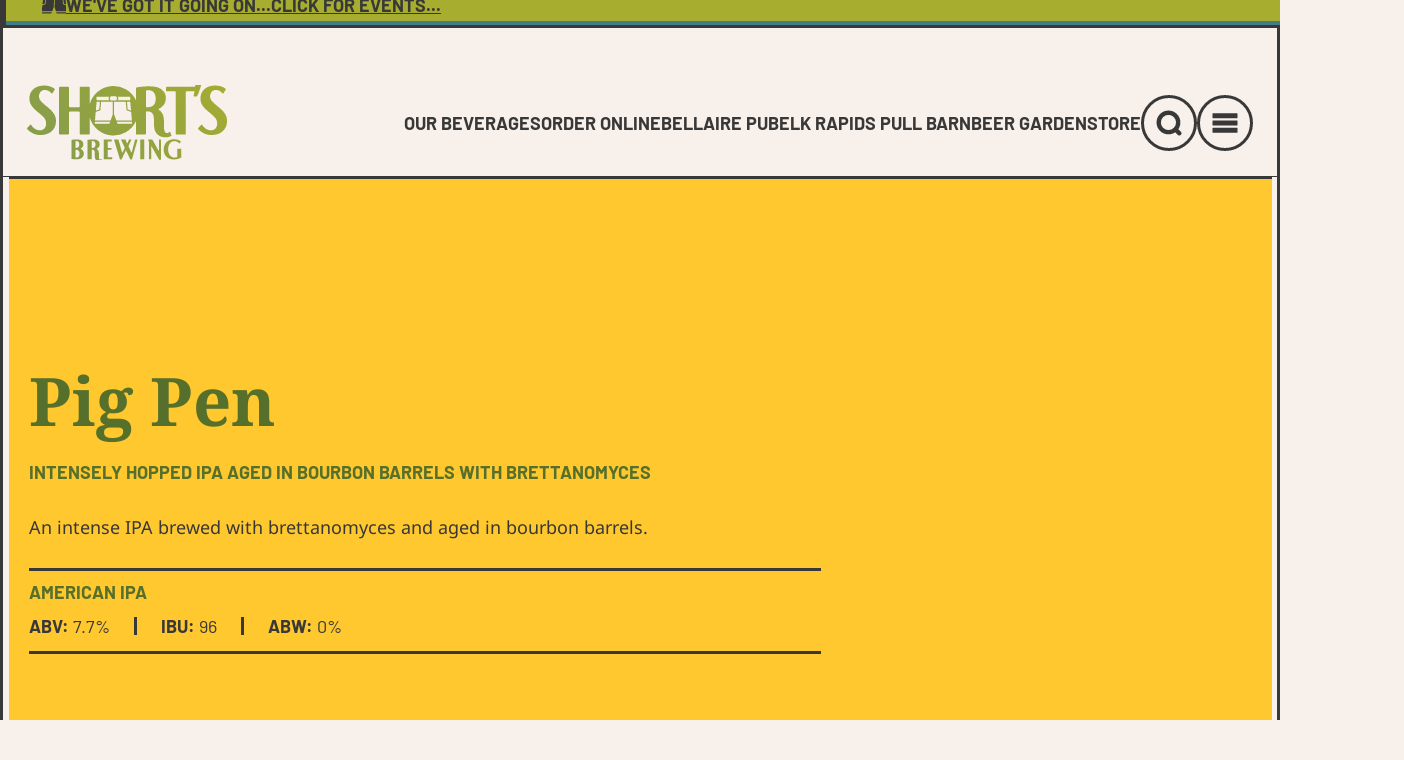

--- FILE ---
content_type: text/html; charset=UTF-8
request_url: https://www.shortsbrewing.com/beers/pig_pen/
body_size: 26896
content:
<!doctype html>
<html lang="en-US">
<head> <script type="text/javascript">
/* <![CDATA[ */
var gform;gform||(document.addEventListener("gform_main_scripts_loaded",function(){gform.scriptsLoaded=!0}),document.addEventListener("gform/theme/scripts_loaded",function(){gform.themeScriptsLoaded=!0}),window.addEventListener("DOMContentLoaded",function(){gform.domLoaded=!0}),gform={domLoaded:!1,scriptsLoaded:!1,themeScriptsLoaded:!1,isFormEditor:()=>"function"==typeof InitializeEditor,callIfLoaded:function(o){return!(!gform.domLoaded||!gform.scriptsLoaded||!gform.themeScriptsLoaded&&!gform.isFormEditor()||(gform.isFormEditor()&&console.warn("The use of gform.initializeOnLoaded() is deprecated in the form editor context and will be removed in Gravity Forms 3.1."),o(),0))},initializeOnLoaded:function(o){gform.callIfLoaded(o)||(document.addEventListener("gform_main_scripts_loaded",()=>{gform.scriptsLoaded=!0,gform.callIfLoaded(o)}),document.addEventListener("gform/theme/scripts_loaded",()=>{gform.themeScriptsLoaded=!0,gform.callIfLoaded(o)}),window.addEventListener("DOMContentLoaded",()=>{gform.domLoaded=!0,gform.callIfLoaded(o)}))},hooks:{action:{},filter:{}},addAction:function(o,r,e,t){gform.addHook("action",o,r,e,t)},addFilter:function(o,r,e,t){gform.addHook("filter",o,r,e,t)},doAction:function(o){gform.doHook("action",o,arguments)},applyFilters:function(o){return gform.doHook("filter",o,arguments)},removeAction:function(o,r){gform.removeHook("action",o,r)},removeFilter:function(o,r,e){gform.removeHook("filter",o,r,e)},addHook:function(o,r,e,t,n){null==gform.hooks[o][r]&&(gform.hooks[o][r]=[]);var d=gform.hooks[o][r];null==n&&(n=r+"_"+d.length),gform.hooks[o][r].push({tag:n,callable:e,priority:t=null==t?10:t})},doHook:function(r,o,e){var t;if(e=Array.prototype.slice.call(e,1),null!=gform.hooks[r][o]&&((o=gform.hooks[r][o]).sort(function(o,r){return o.priority-r.priority}),o.forEach(function(o){"function"!=typeof(t=o.callable)&&(t=window[t]),"action"==r?t.apply(null,e):e[0]=t.apply(null,e)})),"filter"==r)return e[0]},removeHook:function(o,r,t,n){var e;null!=gform.hooks[o][r]&&(e=(e=gform.hooks[o][r]).filter(function(o,r,e){return!!(null!=n&&n!=o.tag||null!=t&&t!=o.priority)}),gform.hooks[o][r]=e)}});
/* ]]> */
</script>
<meta charset="UTF-8"><script>if(navigator.userAgent.match(/MSIE|Internet Explorer/i)||navigator.userAgent.match(/Trident\/7\..*?rv:11/i)){var href=document.location.href;if(!href.match(/[?&]nowprocket/)){if(href.indexOf("?")==-1){if(href.indexOf("#")==-1){document.location.href=href+"?nowprocket=1"}else{document.location.href=href.replace("#","?nowprocket=1#")}}else{if(href.indexOf("#")==-1){document.location.href=href+"&nowprocket=1"}else{document.location.href=href.replace("#","&nowprocket=1#")}}}}</script><script>(()=>{class RocketLazyLoadScripts{constructor(){this.v="2.0.4",this.userEvents=["keydown","keyup","mousedown","mouseup","mousemove","mouseover","mouseout","touchmove","touchstart","touchend","touchcancel","wheel","click","dblclick","input"],this.attributeEvents=["onblur","onclick","oncontextmenu","ondblclick","onfocus","onmousedown","onmouseenter","onmouseleave","onmousemove","onmouseout","onmouseover","onmouseup","onmousewheel","onscroll","onsubmit"]}async t(){this.i(),this.o(),/iP(ad|hone)/.test(navigator.userAgent)&&this.h(),this.u(),this.l(this),this.m(),this.k(this),this.p(this),this._(),await Promise.all([this.R(),this.L()]),this.lastBreath=Date.now(),this.S(this),this.P(),this.D(),this.O(),this.M(),await this.C(this.delayedScripts.normal),await this.C(this.delayedScripts.defer),await this.C(this.delayedScripts.async),await this.T(),await this.F(),await this.j(),await this.A(),window.dispatchEvent(new Event("rocket-allScriptsLoaded")),this.everythingLoaded=!0,this.lastTouchEnd&&await new Promise(t=>setTimeout(t,500-Date.now()+this.lastTouchEnd)),this.I(),this.H(),this.U(),this.W()}i(){this.CSPIssue=sessionStorage.getItem("rocketCSPIssue"),document.addEventListener("securitypolicyviolation",t=>{this.CSPIssue||"script-src-elem"!==t.violatedDirective||"data"!==t.blockedURI||(this.CSPIssue=!0,sessionStorage.setItem("rocketCSPIssue",!0))},{isRocket:!0})}o(){window.addEventListener("pageshow",t=>{this.persisted=t.persisted,this.realWindowLoadedFired=!0},{isRocket:!0}),window.addEventListener("pagehide",()=>{this.onFirstUserAction=null},{isRocket:!0})}h(){let t;function e(e){t=e}window.addEventListener("touchstart",e,{isRocket:!0}),window.addEventListener("touchend",function i(o){o.changedTouches[0]&&t.changedTouches[0]&&Math.abs(o.changedTouches[0].pageX-t.changedTouches[0].pageX)<10&&Math.abs(o.changedTouches[0].pageY-t.changedTouches[0].pageY)<10&&o.timeStamp-t.timeStamp<200&&(window.removeEventListener("touchstart",e,{isRocket:!0}),window.removeEventListener("touchend",i,{isRocket:!0}),"INPUT"===o.target.tagName&&"text"===o.target.type||(o.target.dispatchEvent(new TouchEvent("touchend",{target:o.target,bubbles:!0})),o.target.dispatchEvent(new MouseEvent("mouseover",{target:o.target,bubbles:!0})),o.target.dispatchEvent(new PointerEvent("click",{target:o.target,bubbles:!0,cancelable:!0,detail:1,clientX:o.changedTouches[0].clientX,clientY:o.changedTouches[0].clientY})),event.preventDefault()))},{isRocket:!0})}q(t){this.userActionTriggered||("mousemove"!==t.type||this.firstMousemoveIgnored?"keyup"===t.type||"mouseover"===t.type||"mouseout"===t.type||(this.userActionTriggered=!0,this.onFirstUserAction&&this.onFirstUserAction()):this.firstMousemoveIgnored=!0),"click"===t.type&&t.preventDefault(),t.stopPropagation(),t.stopImmediatePropagation(),"touchstart"===this.lastEvent&&"touchend"===t.type&&(this.lastTouchEnd=Date.now()),"click"===t.type&&(this.lastTouchEnd=0),this.lastEvent=t.type,t.composedPath&&t.composedPath()[0].getRootNode()instanceof ShadowRoot&&(t.rocketTarget=t.composedPath()[0]),this.savedUserEvents.push(t)}u(){this.savedUserEvents=[],this.userEventHandler=this.q.bind(this),this.userEvents.forEach(t=>window.addEventListener(t,this.userEventHandler,{passive:!1,isRocket:!0})),document.addEventListener("visibilitychange",this.userEventHandler,{isRocket:!0})}U(){this.userEvents.forEach(t=>window.removeEventListener(t,this.userEventHandler,{passive:!1,isRocket:!0})),document.removeEventListener("visibilitychange",this.userEventHandler,{isRocket:!0}),this.savedUserEvents.forEach(t=>{(t.rocketTarget||t.target).dispatchEvent(new window[t.constructor.name](t.type,t))})}m(){const t="return false",e=Array.from(this.attributeEvents,t=>"data-rocket-"+t),i="["+this.attributeEvents.join("],[")+"]",o="[data-rocket-"+this.attributeEvents.join("],[data-rocket-")+"]",s=(e,i,o)=>{o&&o!==t&&(e.setAttribute("data-rocket-"+i,o),e["rocket"+i]=new Function("event",o),e.setAttribute(i,t))};new MutationObserver(t=>{for(const n of t)"attributes"===n.type&&(n.attributeName.startsWith("data-rocket-")||this.everythingLoaded?n.attributeName.startsWith("data-rocket-")&&this.everythingLoaded&&this.N(n.target,n.attributeName.substring(12)):s(n.target,n.attributeName,n.target.getAttribute(n.attributeName))),"childList"===n.type&&n.addedNodes.forEach(t=>{if(t.nodeType===Node.ELEMENT_NODE)if(this.everythingLoaded)for(const i of[t,...t.querySelectorAll(o)])for(const t of i.getAttributeNames())e.includes(t)&&this.N(i,t.substring(12));else for(const e of[t,...t.querySelectorAll(i)])for(const t of e.getAttributeNames())this.attributeEvents.includes(t)&&s(e,t,e.getAttribute(t))})}).observe(document,{subtree:!0,childList:!0,attributeFilter:[...this.attributeEvents,...e]})}I(){this.attributeEvents.forEach(t=>{document.querySelectorAll("[data-rocket-"+t+"]").forEach(e=>{this.N(e,t)})})}N(t,e){const i=t.getAttribute("data-rocket-"+e);i&&(t.setAttribute(e,i),t.removeAttribute("data-rocket-"+e))}k(t){Object.defineProperty(HTMLElement.prototype,"onclick",{get(){return this.rocketonclick||null},set(e){this.rocketonclick=e,this.setAttribute(t.everythingLoaded?"onclick":"data-rocket-onclick","this.rocketonclick(event)")}})}S(t){function e(e,i){let o=e[i];e[i]=null,Object.defineProperty(e,i,{get:()=>o,set(s){t.everythingLoaded?o=s:e["rocket"+i]=o=s}})}e(document,"onreadystatechange"),e(window,"onload"),e(window,"onpageshow");try{Object.defineProperty(document,"readyState",{get:()=>t.rocketReadyState,set(e){t.rocketReadyState=e},configurable:!0}),document.readyState="loading"}catch(t){console.log("WPRocket DJE readyState conflict, bypassing")}}l(t){this.originalAddEventListener=EventTarget.prototype.addEventListener,this.originalRemoveEventListener=EventTarget.prototype.removeEventListener,this.savedEventListeners=[],EventTarget.prototype.addEventListener=function(e,i,o){o&&o.isRocket||!t.B(e,this)&&!t.userEvents.includes(e)||t.B(e,this)&&!t.userActionTriggered||e.startsWith("rocket-")||t.everythingLoaded?t.originalAddEventListener.call(this,e,i,o):(t.savedEventListeners.push({target:this,remove:!1,type:e,func:i,options:o}),"mouseenter"!==e&&"mouseleave"!==e||t.originalAddEventListener.call(this,e,t.savedUserEvents.push,o))},EventTarget.prototype.removeEventListener=function(e,i,o){o&&o.isRocket||!t.B(e,this)&&!t.userEvents.includes(e)||t.B(e,this)&&!t.userActionTriggered||e.startsWith("rocket-")||t.everythingLoaded?t.originalRemoveEventListener.call(this,e,i,o):t.savedEventListeners.push({target:this,remove:!0,type:e,func:i,options:o})}}J(t,e){this.savedEventListeners=this.savedEventListeners.filter(i=>{let o=i.type,s=i.target||window;return e!==o||t!==s||(this.B(o,s)&&(i.type="rocket-"+o),this.$(i),!1)})}H(){EventTarget.prototype.addEventListener=this.originalAddEventListener,EventTarget.prototype.removeEventListener=this.originalRemoveEventListener,this.savedEventListeners.forEach(t=>this.$(t))}$(t){t.remove?this.originalRemoveEventListener.call(t.target,t.type,t.func,t.options):this.originalAddEventListener.call(t.target,t.type,t.func,t.options)}p(t){let e;function i(e){return t.everythingLoaded?e:e.split(" ").map(t=>"load"===t||t.startsWith("load.")?"rocket-jquery-load":t).join(" ")}function o(o){function s(e){const s=o.fn[e];o.fn[e]=o.fn.init.prototype[e]=function(){return this[0]===window&&t.userActionTriggered&&("string"==typeof arguments[0]||arguments[0]instanceof String?arguments[0]=i(arguments[0]):"object"==typeof arguments[0]&&Object.keys(arguments[0]).forEach(t=>{const e=arguments[0][t];delete arguments[0][t],arguments[0][i(t)]=e})),s.apply(this,arguments),this}}if(o&&o.fn&&!t.allJQueries.includes(o)){const e={DOMContentLoaded:[],"rocket-DOMContentLoaded":[]};for(const t in e)document.addEventListener(t,()=>{e[t].forEach(t=>t())},{isRocket:!0});o.fn.ready=o.fn.init.prototype.ready=function(i){function s(){parseInt(o.fn.jquery)>2?setTimeout(()=>i.bind(document)(o)):i.bind(document)(o)}return"function"==typeof i&&(t.realDomReadyFired?!t.userActionTriggered||t.fauxDomReadyFired?s():e["rocket-DOMContentLoaded"].push(s):e.DOMContentLoaded.push(s)),o([])},s("on"),s("one"),s("off"),t.allJQueries.push(o)}e=o}t.allJQueries=[],o(window.jQuery),Object.defineProperty(window,"jQuery",{get:()=>e,set(t){o(t)}})}P(){const t=new Map;document.write=document.writeln=function(e){const i=document.currentScript,o=document.createRange(),s=i.parentElement;let n=t.get(i);void 0===n&&(n=i.nextSibling,t.set(i,n));const c=document.createDocumentFragment();o.setStart(c,0),c.appendChild(o.createContextualFragment(e)),s.insertBefore(c,n)}}async R(){return new Promise(t=>{this.userActionTriggered?t():this.onFirstUserAction=t})}async L(){return new Promise(t=>{document.addEventListener("DOMContentLoaded",()=>{this.realDomReadyFired=!0,t()},{isRocket:!0})})}async j(){return this.realWindowLoadedFired?Promise.resolve():new Promise(t=>{window.addEventListener("load",t,{isRocket:!0})})}M(){this.pendingScripts=[];this.scriptsMutationObserver=new MutationObserver(t=>{for(const e of t)e.addedNodes.forEach(t=>{"SCRIPT"!==t.tagName||t.noModule||t.isWPRocket||this.pendingScripts.push({script:t,promise:new Promise(e=>{const i=()=>{const i=this.pendingScripts.findIndex(e=>e.script===t);i>=0&&this.pendingScripts.splice(i,1),e()};t.addEventListener("load",i,{isRocket:!0}),t.addEventListener("error",i,{isRocket:!0}),setTimeout(i,1e3)})})})}),this.scriptsMutationObserver.observe(document,{childList:!0,subtree:!0})}async F(){await this.X(),this.pendingScripts.length?(await this.pendingScripts[0].promise,await this.F()):this.scriptsMutationObserver.disconnect()}D(){this.delayedScripts={normal:[],async:[],defer:[]},document.querySelectorAll("script[type$=rocketlazyloadscript]").forEach(t=>{t.hasAttribute("data-rocket-src")?t.hasAttribute("async")&&!1!==t.async?this.delayedScripts.async.push(t):t.hasAttribute("defer")&&!1!==t.defer||"module"===t.getAttribute("data-rocket-type")?this.delayedScripts.defer.push(t):this.delayedScripts.normal.push(t):this.delayedScripts.normal.push(t)})}async _(){await this.L();let t=[];document.querySelectorAll("script[type$=rocketlazyloadscript][data-rocket-src]").forEach(e=>{let i=e.getAttribute("data-rocket-src");if(i&&!i.startsWith("data:")){i.startsWith("//")&&(i=location.protocol+i);try{const o=new URL(i).origin;o!==location.origin&&t.push({src:o,crossOrigin:e.crossOrigin||"module"===e.getAttribute("data-rocket-type")})}catch(t){}}}),t=[...new Map(t.map(t=>[JSON.stringify(t),t])).values()],this.Y(t,"preconnect")}async G(t){if(await this.K(),!0!==t.noModule||!("noModule"in HTMLScriptElement.prototype))return new Promise(e=>{let i;function o(){(i||t).setAttribute("data-rocket-status","executed"),e()}try{if(navigator.userAgent.includes("Firefox/")||""===navigator.vendor||this.CSPIssue)i=document.createElement("script"),[...t.attributes].forEach(t=>{let e=t.nodeName;"type"!==e&&("data-rocket-type"===e&&(e="type"),"data-rocket-src"===e&&(e="src"),i.setAttribute(e,t.nodeValue))}),t.text&&(i.text=t.text),t.nonce&&(i.nonce=t.nonce),i.hasAttribute("src")?(i.addEventListener("load",o,{isRocket:!0}),i.addEventListener("error",()=>{i.setAttribute("data-rocket-status","failed-network"),e()},{isRocket:!0}),setTimeout(()=>{i.isConnected||e()},1)):(i.text=t.text,o()),i.isWPRocket=!0,t.parentNode.replaceChild(i,t);else{const i=t.getAttribute("data-rocket-type"),s=t.getAttribute("data-rocket-src");i?(t.type=i,t.removeAttribute("data-rocket-type")):t.removeAttribute("type"),t.addEventListener("load",o,{isRocket:!0}),t.addEventListener("error",i=>{this.CSPIssue&&i.target.src.startsWith("data:")?(console.log("WPRocket: CSP fallback activated"),t.removeAttribute("src"),this.G(t).then(e)):(t.setAttribute("data-rocket-status","failed-network"),e())},{isRocket:!0}),s?(t.fetchPriority="high",t.removeAttribute("data-rocket-src"),t.src=s):t.src="data:text/javascript;base64,"+window.btoa(unescape(encodeURIComponent(t.text)))}}catch(i){t.setAttribute("data-rocket-status","failed-transform"),e()}});t.setAttribute("data-rocket-status","skipped")}async C(t){const e=t.shift();return e?(e.isConnected&&await this.G(e),this.C(t)):Promise.resolve()}O(){this.Y([...this.delayedScripts.normal,...this.delayedScripts.defer,...this.delayedScripts.async],"preload")}Y(t,e){this.trash=this.trash||[];let i=!0;var o=document.createDocumentFragment();t.forEach(t=>{const s=t.getAttribute&&t.getAttribute("data-rocket-src")||t.src;if(s&&!s.startsWith("data:")){const n=document.createElement("link");n.href=s,n.rel=e,"preconnect"!==e&&(n.as="script",n.fetchPriority=i?"high":"low"),t.getAttribute&&"module"===t.getAttribute("data-rocket-type")&&(n.crossOrigin=!0),t.crossOrigin&&(n.crossOrigin=t.crossOrigin),t.integrity&&(n.integrity=t.integrity),t.nonce&&(n.nonce=t.nonce),o.appendChild(n),this.trash.push(n),i=!1}}),document.head.appendChild(o)}W(){this.trash.forEach(t=>t.remove())}async T(){try{document.readyState="interactive"}catch(t){}this.fauxDomReadyFired=!0;try{await this.K(),this.J(document,"readystatechange"),document.dispatchEvent(new Event("rocket-readystatechange")),await this.K(),document.rocketonreadystatechange&&document.rocketonreadystatechange(),await this.K(),this.J(document,"DOMContentLoaded"),document.dispatchEvent(new Event("rocket-DOMContentLoaded")),await this.K(),this.J(window,"DOMContentLoaded"),window.dispatchEvent(new Event("rocket-DOMContentLoaded"))}catch(t){console.error(t)}}async A(){try{document.readyState="complete"}catch(t){}try{await this.K(),this.J(document,"readystatechange"),document.dispatchEvent(new Event("rocket-readystatechange")),await this.K(),document.rocketonreadystatechange&&document.rocketonreadystatechange(),await this.K(),this.J(window,"load"),window.dispatchEvent(new Event("rocket-load")),await this.K(),window.rocketonload&&window.rocketonload(),await this.K(),this.allJQueries.forEach(t=>t(window).trigger("rocket-jquery-load")),await this.K(),this.J(window,"pageshow");const t=new Event("rocket-pageshow");t.persisted=this.persisted,window.dispatchEvent(t),await this.K(),window.rocketonpageshow&&window.rocketonpageshow({persisted:this.persisted})}catch(t){console.error(t)}}async K(){Date.now()-this.lastBreath>45&&(await this.X(),this.lastBreath=Date.now())}async X(){return document.hidden?new Promise(t=>setTimeout(t)):new Promise(t=>requestAnimationFrame(t))}B(t,e){return e===document&&"readystatechange"===t||(e===document&&"DOMContentLoaded"===t||(e===window&&"DOMContentLoaded"===t||(e===window&&"load"===t||e===window&&"pageshow"===t)))}static run(){(new RocketLazyLoadScripts).t()}}RocketLazyLoadScripts.run()})();</script>
	
		<meta name="viewport"
	      content="width=device-width,minimum-scale=1,initial-scale=1">
	<!-- Google Tag Manager -->
<script type="rocketlazyloadscript">(function(w,d,s,l,i){w[l]=w[l]||[];w[l].push({'gtm.start':
new Date().getTime(),event:'gtm.js'});var f=d.getElementsByTagName(s)[0],
j=d.createElement(s),dl=l!='dataLayer'?'&l='+l:'';j.async=true;j.src=
'https://www.googletagmanager.com/gtm.js?id='+i+dl;f.parentNode.insertBefore(j,f);
})(window,document,'script','dataLayer','GTM-WVNT86P');</script>
<!-- End Google Tag Manager --><style>@font-face{font-display:swap;font-family:"Barlow";font-style:normal;font-weight:400;src:url("https://www.shortsbrewing.com/wp-content/themes/shorts/src/fonts/barlow-v12-latin-regular.woff2") format("woff2")}@font-face{font-display:swap;font-family:"Barlow";font-style:normal;font-weight:700;src:url("https://www.shortsbrewing.com/wp-content/themes/shorts/src/fonts/barlow-v12-latin-700.woff2") format("woff2")}@font-face{font-display:swap;font-family:"Noto Sans";font-style:normal;font-weight:400;src:url("https://www.shortsbrewing.com/wp-content/themes/shorts/src/fonts/noto-sans-v28-latin-regular.woff2") format("woff2")}@font-face{font-display:swap;font-family:"Noto Sans";font-style:italic;font-weight:400;src:url("https://www.shortsbrewing.com/wp-content/themes/shorts/src/fonts/noto-sans-v28-latin-italic.woff2") format("woff2")}@font-face{font-display:swap;font-family:"Noto Sans";font-style:normal;font-weight:700;src:url("https://www.shortsbrewing.com/wp-content/themes/shorts/src/fonts/noto-sans-v28-latin-700.woff2") format("woff2")}@font-face{font-display:swap;font-family:"Noto Serif";font-style:normal;font-weight:400;src:url("https://www.shortsbrewing.com/wp-content/themes/shorts/src/fonts/noto-serif-v22-latin-regular.woff2") format("woff2")}@font-face{font-display:swap;font-family:"Noto Serif";font-style:normal;font-weight:700;src:url("https://www.shortsbrewing.com/wp-content/themes/shorts/src/fonts/noto-serif-v22-latin-700.woff2") format("woff2")}@font-face{font-family:"Noto Serif Fallback";src:local(Georgia);size-adjust:103%;ascent-override:99%;descent-override:24%;line-gap-override:0%}@font-face{font-family:"Barlow Fallback";src:local(Arial Black);size-adjust:80%;ascent-override:124%;descent-override:26%;line-gap-override:normal}@font-face{font-family:"Noto Sans Fallback";src:local(Arial);size-adjust:103%;ascent-override:106%;descent-override:25%;line-gap-override:1%}body{margin:0px;overflow-x:clip}main{overflow-x:clip}*{box-sizing:border-box}
/*# sourceMappingURL=critical.css.map */
</style><meta name='robots' content='index, follow, max-image-preview:large, max-snippet:-1, max-video-preview:-1' />
	<style>img:is([sizes="auto" i], [sizes^="auto," i]) { contain-intrinsic-size: 3000px 1500px }</style>
	
	<!-- This site is optimized with the Yoast SEO plugin v26.7 - https://yoast.com/wordpress/plugins/seo/ -->
	<title>Pig Pen - Short&#039;s Brewing Company</title>
	<link rel="canonical" href="https://www.shortsbrewing.com/beers/pig_pen/" />
	<meta property="og:locale" content="en_US" />
	<meta property="og:type" content="article" />
	<meta property="og:title" content="Pig Pen - Short&#039;s Brewing Company" />
	<meta property="og:description" content="Read More" />
	<meta property="og:url" content="https://www.shortsbrewing.com/beers/pig_pen/" />
	<meta property="og:site_name" content="Short&#039;s Brewing Company" />
	<meta property="article:publisher" content="https://www.facebook.com/ShortsBrewing" />
	<meta property="article:modified_time" content="2026-01-30T09:25:13+00:00" />
	<meta name="twitter:card" content="summary_large_image" />
	<script type="application/ld+json" class="yoast-schema-graph">{"@context":"https://schema.org","@graph":[{"@type":"WebPage","@id":"https://www.shortsbrewing.com/beers/pig_pen/","url":"https://www.shortsbrewing.com/beers/pig_pen/","name":"Pig Pen - Short&#039;s Brewing Company","isPartOf":{"@id":"https://www.shortsbrewing.com/#website"},"datePublished":"2017-08-02T17:10:00+00:00","dateModified":"2026-01-30T09:25:13+00:00","breadcrumb":{"@id":"https://www.shortsbrewing.com/beers/pig_pen/#breadcrumb"},"inLanguage":"en-US","potentialAction":[{"@type":"ReadAction","target":["https://www.shortsbrewing.com/beers/pig_pen/"]}]},{"@type":"BreadcrumbList","@id":"https://www.shortsbrewing.com/beers/pig_pen/#breadcrumb","itemListElement":[{"@type":"ListItem","position":1,"name":"Home","item":"https://www.shortsbrewing.com/"},{"@type":"ListItem","position":2,"name":"Beers","item":"https://www.shortsbrewing.com/beer/"},{"@type":"ListItem","position":3,"name":"Pig Pen"}]},{"@type":"WebSite","@id":"https://www.shortsbrewing.com/#website","url":"https://www.shortsbrewing.com/","name":"Short's Brewing Company","description":"","publisher":{"@id":"https://www.shortsbrewing.com/#organization"},"potentialAction":[{"@type":"SearchAction","target":{"@type":"EntryPoint","urlTemplate":"https://www.shortsbrewing.com/?s={search_term_string}"},"query-input":{"@type":"PropertyValueSpecification","valueRequired":true,"valueName":"search_term_string"}}],"inLanguage":"en-US"},{"@type":"Organization","@id":"https://www.shortsbrewing.com/#organization","name":"Short's Brewing Company","url":"https://www.shortsbrewing.com/","logo":{"@type":"ImageObject","inLanguage":"en-US","@id":"https://www.shortsbrewing.com/#/schema/logo/image/","url":"https://www.shortsbrewing.com/wp-content/uploads/2023/01/shorts-logo.svg","contentUrl":"https://www.shortsbrewing.com/wp-content/uploads/2023/01/shorts-logo.svg","width":450,"height":176,"caption":"Short's Brewing Company"},"image":{"@id":"https://www.shortsbrewing.com/#/schema/logo/image/"},"sameAs":["https://www.facebook.com/ShortsBrewing","https://wwwyoutube.com/user/ShortsBrewingCompany"]}]}</script>
	<!-- / Yoast SEO plugin. -->



<link href='//hb.wpmucdn.com' rel='preconnect' />
		<style>
			.lazyload,
			.lazyloading {
				max-width: 100%;
			}
		</style>
		<link rel='stylesheet' id='wp-block-library-css' href='https://www.shortsbrewing.com/wp-includes/css/dist/block-library/style.min.css?ver=6.8.3' type='text/css' media='all' />
<style id='wp-block-library-theme-inline-css' type='text/css'>
.wp-block-audio :where(figcaption){color:#555;font-size:13px;text-align:center}.is-dark-theme .wp-block-audio :where(figcaption){color:#ffffffa6}.wp-block-audio{margin:0 0 1em}.wp-block-code{border:1px solid #ccc;border-radius:4px;font-family:Menlo,Consolas,monaco,monospace;padding:.8em 1em}.wp-block-embed :where(figcaption){color:#555;font-size:13px;text-align:center}.is-dark-theme .wp-block-embed :where(figcaption){color:#ffffffa6}.wp-block-embed{margin:0 0 1em}.blocks-gallery-caption{color:#555;font-size:13px;text-align:center}.is-dark-theme .blocks-gallery-caption{color:#ffffffa6}:root :where(.wp-block-image figcaption){color:#555;font-size:13px;text-align:center}.is-dark-theme :root :where(.wp-block-image figcaption){color:#ffffffa6}.wp-block-image{margin:0 0 1em}.wp-block-pullquote{border-bottom:4px solid;border-top:4px solid;color:currentColor;margin-bottom:1.75em}.wp-block-pullquote cite,.wp-block-pullquote footer,.wp-block-pullquote__citation{color:currentColor;font-size:.8125em;font-style:normal;text-transform:uppercase}.wp-block-quote{border-left:.25em solid;margin:0 0 1.75em;padding-left:1em}.wp-block-quote cite,.wp-block-quote footer{color:currentColor;font-size:.8125em;font-style:normal;position:relative}.wp-block-quote:where(.has-text-align-right){border-left:none;border-right:.25em solid;padding-left:0;padding-right:1em}.wp-block-quote:where(.has-text-align-center){border:none;padding-left:0}.wp-block-quote.is-large,.wp-block-quote.is-style-large,.wp-block-quote:where(.is-style-plain){border:none}.wp-block-search .wp-block-search__label{font-weight:700}.wp-block-search__button{border:1px solid #ccc;padding:.375em .625em}:where(.wp-block-group.has-background){padding:1.25em 2.375em}.wp-block-separator.has-css-opacity{opacity:.4}.wp-block-separator{border:none;border-bottom:2px solid;margin-left:auto;margin-right:auto}.wp-block-separator.has-alpha-channel-opacity{opacity:1}.wp-block-separator:not(.is-style-wide):not(.is-style-dots){width:100px}.wp-block-separator.has-background:not(.is-style-dots){border-bottom:none;height:1px}.wp-block-separator.has-background:not(.is-style-wide):not(.is-style-dots){height:2px}.wp-block-table{margin:0 0 1em}.wp-block-table td,.wp-block-table th{word-break:normal}.wp-block-table :where(figcaption){color:#555;font-size:13px;text-align:center}.is-dark-theme .wp-block-table :where(figcaption){color:#ffffffa6}.wp-block-video :where(figcaption){color:#555;font-size:13px;text-align:center}.is-dark-theme .wp-block-video :where(figcaption){color:#ffffffa6}.wp-block-video{margin:0 0 1em}:root :where(.wp-block-template-part.has-background){margin-bottom:0;margin-top:0;padding:1.25em 2.375em}
</style>
<style id='classic-theme-styles-inline-css' type='text/css'>
/*! This file is auto-generated */
.wp-block-button__link{color:#fff;background-color:#32373c;border-radius:9999px;box-shadow:none;text-decoration:none;padding:calc(.667em + 2px) calc(1.333em + 2px);font-size:1.125em}.wp-block-file__button{background:#32373c;color:#fff;text-decoration:none}
</style>
<style id='safe-svg-svg-icon-style-inline-css' type='text/css'>
.safe-svg-cover{text-align:center}.safe-svg-cover .safe-svg-inside{display:inline-block;max-width:100%}.safe-svg-cover svg{fill:currentColor;height:100%;max-height:100%;max-width:100%;width:100%}

</style>
<style id='global-styles-inline-css' type='text/css'>
:root{--wp--preset--aspect-ratio--square: 1;--wp--preset--aspect-ratio--4-3: 4/3;--wp--preset--aspect-ratio--3-4: 3/4;--wp--preset--aspect-ratio--3-2: 3/2;--wp--preset--aspect-ratio--2-3: 2/3;--wp--preset--aspect-ratio--16-9: 16/9;--wp--preset--aspect-ratio--9-16: 9/16;--wp--preset--color--black: #000000;--wp--preset--color--cyan-bluish-gray: #abb8c3;--wp--preset--color--white: #ffffff;--wp--preset--color--pale-pink: #f78da7;--wp--preset--color--vivid-red: #cf2e2e;--wp--preset--color--luminous-vivid-orange: #ff6900;--wp--preset--color--luminous-vivid-amber: #fcb900;--wp--preset--color--light-green-cyan: #7bdcb5;--wp--preset--color--vivid-green-cyan: #00d084;--wp--preset--color--pale-cyan-blue: #8ed1fc;--wp--preset--color--vivid-cyan-blue: #0693e3;--wp--preset--color--vivid-purple: #9b51e0;--wp--preset--color--primary: #566F2B;--wp--preset--color--secondary: #65A8B5;--wp--preset--color--secondary-light: #90C5CF;--wp--preset--color--secondary-alt: #427C87;--wp--preset--color--tertiary: #FFC82E;--wp--preset--color--green: #A7AD2E;--wp--preset--color--orange: #F27D16;--wp--preset--color--orange-alt: #F48B33;--wp--preset--color--red: #DB5646;--wp--preset--color--red-alt: #B83020;--wp--preset--color--gray: #DBD2CA;--wp--preset--color--gray-alt: #F8F1EB;--wp--preset--color--dark: #383838;--wp--preset--color--light: #ffffff;--wp--preset--gradient--vivid-cyan-blue-to-vivid-purple: linear-gradient(135deg,rgba(6,147,227,1) 0%,rgb(155,81,224) 100%);--wp--preset--gradient--light-green-cyan-to-vivid-green-cyan: linear-gradient(135deg,rgb(122,220,180) 0%,rgb(0,208,130) 100%);--wp--preset--gradient--luminous-vivid-amber-to-luminous-vivid-orange: linear-gradient(135deg,rgba(252,185,0,1) 0%,rgba(255,105,0,1) 100%);--wp--preset--gradient--luminous-vivid-orange-to-vivid-red: linear-gradient(135deg,rgba(255,105,0,1) 0%,rgb(207,46,46) 100%);--wp--preset--gradient--very-light-gray-to-cyan-bluish-gray: linear-gradient(135deg,rgb(238,238,238) 0%,rgb(169,184,195) 100%);--wp--preset--gradient--cool-to-warm-spectrum: linear-gradient(135deg,rgb(74,234,220) 0%,rgb(151,120,209) 20%,rgb(207,42,186) 40%,rgb(238,44,130) 60%,rgb(251,105,98) 80%,rgb(254,248,76) 100%);--wp--preset--gradient--blush-light-purple: linear-gradient(135deg,rgb(255,206,236) 0%,rgb(152,150,240) 100%);--wp--preset--gradient--blush-bordeaux: linear-gradient(135deg,rgb(254,205,165) 0%,rgb(254,45,45) 50%,rgb(107,0,62) 100%);--wp--preset--gradient--luminous-dusk: linear-gradient(135deg,rgb(255,203,112) 0%,rgb(199,81,192) 50%,rgb(65,88,208) 100%);--wp--preset--gradient--pale-ocean: linear-gradient(135deg,rgb(255,245,203) 0%,rgb(182,227,212) 50%,rgb(51,167,181) 100%);--wp--preset--gradient--electric-grass: linear-gradient(135deg,rgb(202,248,128) 0%,rgb(113,206,126) 100%);--wp--preset--gradient--midnight: linear-gradient(135deg,rgb(2,3,129) 0%,rgb(40,116,252) 100%);--wp--preset--font-size--small: 13px;--wp--preset--font-size--medium: 20px;--wp--preset--font-size--large: 36px;--wp--preset--font-size--x-large: 42px;--wp--preset--spacing--20: 0.44rem;--wp--preset--spacing--30: 0.67rem;--wp--preset--spacing--40: 1rem;--wp--preset--spacing--50: 1.5rem;--wp--preset--spacing--60: 2.25rem;--wp--preset--spacing--70: 3.38rem;--wp--preset--spacing--80: 5.06rem;--wp--preset--shadow--natural: 6px 6px 9px rgba(0, 0, 0, 0.2);--wp--preset--shadow--deep: 12px 12px 50px rgba(0, 0, 0, 0.4);--wp--preset--shadow--sharp: 6px 6px 0px rgba(0, 0, 0, 0.2);--wp--preset--shadow--outlined: 6px 6px 0px -3px rgba(255, 255, 255, 1), 6px 6px rgba(0, 0, 0, 1);--wp--preset--shadow--crisp: 6px 6px 0px rgba(0, 0, 0, 1);}:where(.is-layout-flex){gap: 0.5em;}:where(.is-layout-grid){gap: 0.5em;}body .is-layout-flex{display: flex;}.is-layout-flex{flex-wrap: wrap;align-items: center;}.is-layout-flex > :is(*, div){margin: 0;}body .is-layout-grid{display: grid;}.is-layout-grid > :is(*, div){margin: 0;}:where(.wp-block-columns.is-layout-flex){gap: 2em;}:where(.wp-block-columns.is-layout-grid){gap: 2em;}:where(.wp-block-post-template.is-layout-flex){gap: 1.25em;}:where(.wp-block-post-template.is-layout-grid){gap: 1.25em;}.has-black-color{color: var(--wp--preset--color--black) !important;}.has-cyan-bluish-gray-color{color: var(--wp--preset--color--cyan-bluish-gray) !important;}.has-white-color{color: var(--wp--preset--color--white) !important;}.has-pale-pink-color{color: var(--wp--preset--color--pale-pink) !important;}.has-vivid-red-color{color: var(--wp--preset--color--vivid-red) !important;}.has-luminous-vivid-orange-color{color: var(--wp--preset--color--luminous-vivid-orange) !important;}.has-luminous-vivid-amber-color{color: var(--wp--preset--color--luminous-vivid-amber) !important;}.has-light-green-cyan-color{color: var(--wp--preset--color--light-green-cyan) !important;}.has-vivid-green-cyan-color{color: var(--wp--preset--color--vivid-green-cyan) !important;}.has-pale-cyan-blue-color{color: var(--wp--preset--color--pale-cyan-blue) !important;}.has-vivid-cyan-blue-color{color: var(--wp--preset--color--vivid-cyan-blue) !important;}.has-vivid-purple-color{color: var(--wp--preset--color--vivid-purple) !important;}.has-black-background-color{background-color: var(--wp--preset--color--black) !important;}.has-cyan-bluish-gray-background-color{background-color: var(--wp--preset--color--cyan-bluish-gray) !important;}.has-white-background-color{background-color: var(--wp--preset--color--white) !important;}.has-pale-pink-background-color{background-color: var(--wp--preset--color--pale-pink) !important;}.has-vivid-red-background-color{background-color: var(--wp--preset--color--vivid-red) !important;}.has-luminous-vivid-orange-background-color{background-color: var(--wp--preset--color--luminous-vivid-orange) !important;}.has-luminous-vivid-amber-background-color{background-color: var(--wp--preset--color--luminous-vivid-amber) !important;}.has-light-green-cyan-background-color{background-color: var(--wp--preset--color--light-green-cyan) !important;}.has-vivid-green-cyan-background-color{background-color: var(--wp--preset--color--vivid-green-cyan) !important;}.has-pale-cyan-blue-background-color{background-color: var(--wp--preset--color--pale-cyan-blue) !important;}.has-vivid-cyan-blue-background-color{background-color: var(--wp--preset--color--vivid-cyan-blue) !important;}.has-vivid-purple-background-color{background-color: var(--wp--preset--color--vivid-purple) !important;}.has-black-border-color{border-color: var(--wp--preset--color--black) !important;}.has-cyan-bluish-gray-border-color{border-color: var(--wp--preset--color--cyan-bluish-gray) !important;}.has-white-border-color{border-color: var(--wp--preset--color--white) !important;}.has-pale-pink-border-color{border-color: var(--wp--preset--color--pale-pink) !important;}.has-vivid-red-border-color{border-color: var(--wp--preset--color--vivid-red) !important;}.has-luminous-vivid-orange-border-color{border-color: var(--wp--preset--color--luminous-vivid-orange) !important;}.has-luminous-vivid-amber-border-color{border-color: var(--wp--preset--color--luminous-vivid-amber) !important;}.has-light-green-cyan-border-color{border-color: var(--wp--preset--color--light-green-cyan) !important;}.has-vivid-green-cyan-border-color{border-color: var(--wp--preset--color--vivid-green-cyan) !important;}.has-pale-cyan-blue-border-color{border-color: var(--wp--preset--color--pale-cyan-blue) !important;}.has-vivid-cyan-blue-border-color{border-color: var(--wp--preset--color--vivid-cyan-blue) !important;}.has-vivid-purple-border-color{border-color: var(--wp--preset--color--vivid-purple) !important;}.has-vivid-cyan-blue-to-vivid-purple-gradient-background{background: var(--wp--preset--gradient--vivid-cyan-blue-to-vivid-purple) !important;}.has-light-green-cyan-to-vivid-green-cyan-gradient-background{background: var(--wp--preset--gradient--light-green-cyan-to-vivid-green-cyan) !important;}.has-luminous-vivid-amber-to-luminous-vivid-orange-gradient-background{background: var(--wp--preset--gradient--luminous-vivid-amber-to-luminous-vivid-orange) !important;}.has-luminous-vivid-orange-to-vivid-red-gradient-background{background: var(--wp--preset--gradient--luminous-vivid-orange-to-vivid-red) !important;}.has-very-light-gray-to-cyan-bluish-gray-gradient-background{background: var(--wp--preset--gradient--very-light-gray-to-cyan-bluish-gray) !important;}.has-cool-to-warm-spectrum-gradient-background{background: var(--wp--preset--gradient--cool-to-warm-spectrum) !important;}.has-blush-light-purple-gradient-background{background: var(--wp--preset--gradient--blush-light-purple) !important;}.has-blush-bordeaux-gradient-background{background: var(--wp--preset--gradient--blush-bordeaux) !important;}.has-luminous-dusk-gradient-background{background: var(--wp--preset--gradient--luminous-dusk) !important;}.has-pale-ocean-gradient-background{background: var(--wp--preset--gradient--pale-ocean) !important;}.has-electric-grass-gradient-background{background: var(--wp--preset--gradient--electric-grass) !important;}.has-midnight-gradient-background{background: var(--wp--preset--gradient--midnight) !important;}.has-small-font-size{font-size: var(--wp--preset--font-size--small) !important;}.has-medium-font-size{font-size: var(--wp--preset--font-size--medium) !important;}.has-large-font-size{font-size: var(--wp--preset--font-size--large) !important;}.has-x-large-font-size{font-size: var(--wp--preset--font-size--x-large) !important;}
:where(.wp-block-post-template.is-layout-flex){gap: 1.25em;}:where(.wp-block-post-template.is-layout-grid){gap: 1.25em;}
:where(.wp-block-columns.is-layout-flex){gap: 2em;}:where(.wp-block-columns.is-layout-grid){gap: 2em;}
:root :where(.wp-block-pullquote){font-size: 1.5em;line-height: 1.6;}
</style>
<link data-minify="1" rel='stylesheet' id='theme-global-base-css' href='https://www.shortsbrewing.com/wp-content/cache/min/1/wp-content/themes/shorts/src/css/global.css?ver=1749743712' type='text/css' media='all' />
<link data-minify="1" rel='stylesheet' id='theme-defer-base-css' href='https://www.shortsbrewing.com/wp-content/cache/min/1/wp-content/themes/shorts/src/css/defer.css?ver=1749743712' type='text/css' media='all' />
<link data-minify="1" rel='stylesheet' id='theme-single-beer-css' href='https://www.shortsbrewing.com/wp-content/cache/min/1/wp-content/themes/shorts/src/css/page/single-beer.css?ver=1749743845' type='text/css' media='all' />
<link data-minify="1" rel='stylesheet' id='block-acf-marquee-css' href='https://www.shortsbrewing.com/wp-content/cache/min/1/wp-content/themes/shorts/src/css/blocks/marquee.css?ver=1749743712' type='text/css' media='all' />
<link rel='stylesheet' id='__EPYT__style-css' href='https://www.shortsbrewing.com/wp-content/plugins/youtube-embed-plus/styles/ytprefs.min.css?ver=14.2.4' type='text/css' media='all' />
<style id='__EPYT__style-inline-css' type='text/css'>

                .epyt-gallery-thumb {
                        width: 33.333%;
                }
                
</style>
<link data-minify="1" rel='stylesheet' id='tec-variables-skeleton-css' href='https://www.shortsbrewing.com/wp-content/cache/min/1/wp-content/plugins/the-events-calendar/common/build/css/variables-skeleton.css?ver=1750085762' type='text/css' media='all' />
<link data-minify="1" rel='stylesheet' id='tec-variables-full-css' href='https://www.shortsbrewing.com/wp-content/cache/min/1/wp-content/plugins/the-events-calendar/common/build/css/variables-full.css?ver=1750085762' type='text/css' media='all' />
<script type="rocketlazyloadscript" data-minify="1" data-rocket-type="text/javascript" data-rocket-src="https://www.shortsbrewing.com/wp-content/cache/min/1/wp-content/themes/base/src/js/vendor/bootstrap.bundle.js?ver=1749743712" id="theme-bootstrap-bundle-js" data-rocket-defer defer></script>
<script type="rocketlazyloadscript" data-minify="1" data-rocket-type="text/javascript" data-rocket-src="https://www.shortsbrewing.com/wp-content/cache/min/1/wp-content/themes/shorts/src/js/main.js?ver=1749743712" id="theme-main-js" data-rocket-defer defer></script>
<script type="rocketlazyloadscript" data-minify="1" data-rocket-type="text/javascript" data-rocket-src="https://www.shortsbrewing.com/wp-content/cache/min/1/wp-content/themes/shorts/src/js/blocks/marquee.js?ver=1749743712" id="block-acf-marquee-js" data-rocket-defer defer></script>
<script type="rocketlazyloadscript" data-rocket-type="text/javascript" data-rocket-src="https://www.shortsbrewing.com/wp-includes/js/jquery/jquery.min.js?ver=3.7.1" id="jquery-core-js"></script>
<script type="rocketlazyloadscript" data-rocket-type="text/javascript" data-rocket-src="https://www.shortsbrewing.com/wp-includes/js/jquery/jquery-migrate.min.js?ver=3.4.1" id="jquery-migrate-js" data-rocket-defer defer></script>
<script type="text/javascript" id="__ytprefs__-js-extra">
/* <![CDATA[ */
var _EPYT_ = {"ajaxurl":"https:\/\/www.shortsbrewing.com\/wp-admin\/admin-ajax.php","security":"407173fde8","gallery_scrolloffset":"20","eppathtoscripts":"https:\/\/www.shortsbrewing.com\/wp-content\/plugins\/youtube-embed-plus\/scripts\/","eppath":"https:\/\/www.shortsbrewing.com\/wp-content\/plugins\/youtube-embed-plus\/","epresponsiveselector":"[\"iframe.__youtube_prefs_widget__\"]","epdovol":"1","version":"14.2.4","evselector":"iframe.__youtube_prefs__[src], iframe[src*=\"youtube.com\/embed\/\"], iframe[src*=\"youtube-nocookie.com\/embed\/\"]","ajax_compat":"","maxres_facade":"eager","ytapi_load":"light","pause_others":"","stopMobileBuffer":"1","facade_mode":"","not_live_on_channel":""};
/* ]]> */
</script>
<script type="rocketlazyloadscript" data-rocket-type="text/javascript" data-rocket-src="https://www.shortsbrewing.com/wp-content/plugins/youtube-embed-plus/scripts/ytprefs.min.js?ver=14.2.4" id="__ytprefs__-js" data-rocket-defer defer></script>
<link rel="https://api.w.org/" href="https://www.shortsbrewing.com/wp-json/" /><link rel="alternate" title="JSON" type="application/json" href="https://www.shortsbrewing.com/wp-json/wp/v2/beer/39562" /><link rel="alternate" title="oEmbed (JSON)" type="application/json+oembed" href="https://www.shortsbrewing.com/wp-json/oembed/1.0/embed?url=https%3A%2F%2Fwww.shortsbrewing.com%2Fbeers%2Fpig_pen%2F" />
<link rel="alternate" title="oEmbed (XML)" type="text/xml+oembed" href="https://www.shortsbrewing.com/wp-json/oembed/1.0/embed?url=https%3A%2F%2Fwww.shortsbrewing.com%2Fbeers%2Fpig_pen%2F&#038;format=xml" />
<script type="rocketlazyloadscript">
    // Block presence of other buttons
    window.__Marker = {};
    </script><meta name="tec-api-version" content="v1"><meta name="tec-api-origin" content="https://www.shortsbrewing.com"><link rel="alternate" href="https://www.shortsbrewing.com/wp-json/tribe/events/v1/" />		<script type="rocketlazyloadscript">
			document.documentElement.className = document.documentElement.className.replace('no-js', 'js');
		</script>
				<style>
			.no-js img.lazyload {
				display: none;
			}

			figure.wp-block-image img.lazyloading {
				min-width: 150px;
			}

			.lazyload,
			.lazyloading {
				--smush-placeholder-width: 100px;
				--smush-placeholder-aspect-ratio: 1/1;
				width: var(--smush-image-width, var(--smush-placeholder-width)) !important;
				aspect-ratio: var(--smush-image-aspect-ratio, var(--smush-placeholder-aspect-ratio)) !important;
			}

						.lazyload, .lazyloading {
				opacity: 0;
			}

			.lazyloaded {
				opacity: 1;
				transition: opacity 400ms;
				transition-delay: 0ms;
			}

					</style>
		<link rel="icon" href="https://www.shortsbrewing.com/wp-content/uploads/2023/01/cropped-shorts-brewery-favicon-32x32.png" sizes="32x32" />
<link rel="icon" href="https://www.shortsbrewing.com/wp-content/uploads/2023/01/cropped-shorts-brewery-favicon-192x192.png" sizes="192x192" />
<link rel="apple-touch-icon" href="https://www.shortsbrewing.com/wp-content/uploads/2023/01/cropped-shorts-brewery-favicon-180x180.png" />
<meta name="msapplication-TileImage" content="https://www.shortsbrewing.com/wp-content/uploads/2023/01/cropped-shorts-brewery-favicon-270x270.png" />
	<meta name="generator" content="WP Rocket 3.20.3" data-wpr-features="wpr_delay_js wpr_defer_js wpr_minify_js wpr_image_dimensions wpr_minify_css wpr_preload_links wpr_desktop" /></head>
<body class="wp-singular beer-template-default single single-beer postid-39562 wp-custom-logo wp-embed-responsive wp-theme-base wp-child-theme-shorts tribe-no-js no-js  pig_pen not-logged-in has-gray-alt-background-color has-background has-alert" >
<!-- Google Tag Manager (noscript) -->
<noscript><iframe data-src="https://www.googletagmanager.com/ns.html?id=GTM-WVNT86P"
height="0" width="0" style="display:none;visibility:hidden" src="[data-uri]" class="lazyload" data-load-mode="1"></iframe></noscript>
<!-- End Google Tag Manager (noscript) --><aside class="wp-block-buttons skip-content-wrapper">
	<div class="wp-block-button skip-content-button is-style-assistive">
		<a class="wp-block-button__link skip-content" href="#skip-content">
			Skip to main content		</a>
	</div>
</aside>
<aside
	role="alert"
	class="alert-bar alert alert-bar--default dismissible fade show marquee"
	 data-alert-cookie="1" data-alert-id="6763" data-alert-lifetime="7" data-alert-cookie_key="alert-closed-" data-alert-name="base-alert">
	<div class="marquee__container ">
		<a class="alert-bar__link" href="https://www.shortsbrewing.com/events/" target="_blank" rel="noopener">		<div class="alert-bar__container  alert-bar__container--left">
		<span class="alert-bar__text marquee__text">
			<span class="h5 is-style-subheading">
			<i class="ouw-icon base-icon base-icon--left ouw-icon__arrow_right"></i>We've got it going on...click for events...			</span>
		</span>
					</div>
		</a>	</div>
			<div class="btn-close__wrapper">
			<button type="button"
					class="btn-close close alert-bar-close"
					aria-label="Close"
					data-bs-dismiss="alert"
			>
			</button>
		</div><!--btn-close__wrapper--> 
	

</aside><header data-rocket-location-hash="f74a59ea16510978db221e3cc8e8fbba" class="header-primary has-gray-alt-background-color has-background">

	
	<nav class="navbar primary-navbar container-fluid">
		<figure class="navbar-brand ">

	<a href="https://www.shortsbrewing.com/" class="navbar-brand-link" rel="home" title="Short&#039;s Brewing Company"><span class="ouw-icon ouw-icon__logo-full"></span></a>
</figure>

<ul id="nav-list-primary" class="primary-nav-list navbar-nav d-lg-flex d-none"><li  id="menu-item-1574" class="menu-item menu-item-type-post_type menu-item-object-page nav-item nav-item-1574 item-level-0"><a href="https://www.shortsbrewing.com/our-beers/" data-text="Our Beverages" class=" nav-link"  >Our Beverages</a></li>
<li  id="menu-item-50112" class="menu-item menu-item-type-custom menu-item-object-custom nav-item nav-item-50112 item-level-0"><a href="https://order.toasttab.com/online/shortsbrewing" data-text="Order Online" class=" nav-link"  >Order Online</a></li>
<li  id="menu-item-1911" class="menu-item menu-item-type-post_type menu-item-object-location nav-item nav-item-1911 item-level-0"><a href="https://www.shortsbrewing.com/locations/bellaire-pub/" data-text="Bellaire Pub" class=" nav-link"  >Bellaire Pub</a></li>
<li  id="menu-item-1910" class="menu-item menu-item-type-post_type menu-item-object-location nav-item nav-item-1910 item-level-0"><a href="https://www.shortsbrewing.com/locations/elk-rapids/" data-text="Elk Rapids Pull Barn" class=" nav-link"  >Elk Rapids Pull Barn</a></li>
<li  id="menu-item-52179" class="menu-item menu-item-type-post_type menu-item-object-location nav-item nav-item-52179 item-level-0"><a href="https://www.shortsbrewing.com/locations/beergarden/" data-text="Beer Garden" class=" nav-link"  >Beer Garden</a></li>
<li  id="menu-item-1577" class="menu-item menu-item-type-custom menu-item-object-custom nav-item nav-item-1577 item-level-0"><a href="https://store.shortsbrewing.com" data-text="Store" class=" nav-link"  >Store</a></li>
</ul><div class="navbar-toggler-group">
	<div class="search-overlay collapse collapse-horizontal"
     aria-hidden="true"
     aria-labelledby="headerSearchToggle"
     tabindex="-1"
     id="searchOverlay">
	<form class="search-form"
      method="get"
      role="search"
      action="https://www.shortsbrewing.com/">
	<input name="s"
	       id="s"
	       class="form-control"
	       type="search"
	       placeholder="Search"
	       aria-label="Search>">
	<button class="btn search-btn" type="submit" aria-label="Search"></button>
</form>
</div><button class="navbar-toggler header-search-toggler"
        type="button"
        aria-label="Toggle Search"
        data-bs-toggle="collapse"
        data-bs-target="#searchOverlay"
        aria-controls="searchOverlay"
        aria-expanded="false"
        id="headerSearchToggle"
>
	<span class="search-icon"></span>
</button>
	<button class="sidebar-toggler sidebar-nav-toggle collapsed"
	        type="button"
	        data-bs-toggle="collapse"
	        data-bs-target="#sidebar-nav-wrapper"
	        aria-controls="sidebar-nav-wrapper"
	        aria-expanded="false"
	        aria-label="Toggle navigation"
	>
		<span class="navbar-toggler-icon"></span>
	</button>
</div>

	<div class="sidebar-nav-wrapper collapse" id="sidebar-nav-wrapper">

		<div class="sidebar-image">
							<img width="1000" height="1000" src="https://www.shortsbrewing.com/wp-content/smush-avif/2023/04/menu_background_CS_20230406-1000x1000.jpg.avif" class="attachment-large_square size-large_square img-fluid" alt="A beautiful sunset over the bay." decoding="async" fetchpriority="high" srcset="https://www.shortsbrewing.com/wp-content/smush-avif/2023/04/menu_background_CS_20230406-1000x1000.jpg.avif 1000w, https://www.shortsbrewing.com/wp-content/uploads/2023/04/menu_background_CS_20230406-150x150.jpg 150w, https://www.shortsbrewing.com/wp-content/smush-avif/2023/04/menu_background_CS_20230406-750x750.jpg.avif 750w, https://www.shortsbrewing.com/wp-content/smush-avif/2023/04/menu_background_CS_20230406-360x360.jpg.avif 360w, https://www.shortsbrewing.com/wp-content/uploads/2023/04/menu_background_CS_20230406-100x100.jpg 100w" sizes="(max-width: 1000px) 100vw, 1000px" />					</div>
		<ul id="menu-secondary" class="sidebar-menu"><li  id="menu-item-1591" class="menu-item menu-item-type-post_type menu-item-object-page menu-item-has-children dropdown nav-item nav-item-1591 item-level-0"><a href="https://www.shortsbrewing.com/about/" data-text="About" class=" nav-link dropdown-toggle" data-bs-auto-close="false" data-bs-toggle="dropdown" aria-haspopup="true" aria-expanded="false"  >About</a>
<ul class="dropdown-menu menu-level-0   menu-item menu-item-type-post_type menu-item-object-page menu-item-has-children depth_0">
	<li  id="menu-item-1598" class="menu-item menu-item-type-post_type menu-item-object-page nav-item nav-item-1598 item-level-1"><a href="https://www.shortsbrewing.com/our-story/" data-text="Our Story" class=" dropdown-item"  >Our Story</a></li>
	<li  id="menu-item-1599" class="menu-item menu-item-type-post_type menu-item-object-page nav-item nav-item-1599 item-level-1"><a href="https://www.shortsbrewing.com/about/our-people/" data-text="Our People" class=" dropdown-item"  >Our People</a></li>
	<li  id="menu-item-1600" class="menu-item menu-item-type-post_type menu-item-object-page nav-item nav-item-1600 item-level-1"><a href="https://www.shortsbrewing.com/community-partnerships/" data-text="Community Partnerships" class=" dropdown-item"  >Community Partnerships</a></li>
</ul>
</li>
<li  id="menu-item-16674" class="menu-item menu-item-type-custom menu-item-object-custom menu-item-has-children dropdown nav-item nav-item-16674 item-level-0"><a href="#" data-text="Beverages" class=" nav-link dropdown-toggle" data-bs-auto-close="false" data-bs-toggle="dropdown" aria-haspopup="true" aria-expanded="false"  >Beverages</a>
<ul class="dropdown-menu menu-level-0   menu-item menu-item-type-custom menu-item-object-custom menu-item-has-children depth_0">
	<li  id="menu-item-52543" class="menu-item menu-item-type-post_type menu-item-object-page nav-item nav-item-52543 item-level-1"><a href="https://www.shortsbrewing.com/?page_id=1399" data-text="Beer Locator" class=" dropdown-item"  >Beer Locator</a></li>
	<li  id="menu-item-16665" class="menu-item menu-item-type-post_type menu-item-object-page nav-item nav-item-16665 item-level-1"><a href="https://www.shortsbrewing.com/release-schedule/" data-text="Release Schedule" class=" dropdown-item"  >Release Schedule</a></li>
	<li  id="menu-item-1585" class="menu-item menu-item-type-post_type menu-item-object-page nav-item nav-item-1585 item-level-1"><a href="https://www.shortsbrewing.com/our-beers/" data-text="Current Offerings" class=" dropdown-item"  >Current Offerings</a></li>
	<li  id="menu-item-50179" class="menu-item menu-item-type-custom menu-item-object-custom menu-item-has-children nav-item nav-item-50179 item-level-1"><a href="https://www.shortsbrewing.com/our-beers/#beer-portfolio" data-text="Beverage Portfolio" class=" dropdown-item"  >Beverage Portfolio</a>
	<ul class="sub-menu menu-level-1   menu-item menu-item-type-custom menu-item-object-custom menu-item-has-children depth_1">
		<li  id="menu-item-16701" class="menu-item menu-item-type-custom menu-item-object-custom nav-item nav-item-16701 item-level-2"><a href="https://www.shortsbrewing.com/beer-category/speciality/" data-text="All Limited Releases" class=" nav-link dropdown-item"  >All Limited Releases</a></li>
		<li  id="menu-item-16700" class="menu-item menu-item-type-custom menu-item-object-custom nav-item nav-item-16700 item-level-2"><a href="https://www.shortsbrewing.com/beer-category/seasonal/" data-text="All Seasonals" class=" nav-link dropdown-item"  >All Seasonals</a></li>
	</ul>
</li>
</ul>
</li>
<li  id="menu-item-1914" class="menu-item menu-item-type-post_type menu-item-object-location menu-item-has-children dropdown nav-item nav-item-1914 item-level-0"><a href="https://www.shortsbrewing.com/locations/bellaire-pub/" data-text="The Bellaire Pub" class=" nav-link dropdown-toggle" data-bs-auto-close="false" data-bs-toggle="dropdown" aria-haspopup="true" aria-expanded="false"  >The Bellaire Pub</a>
<ul class="dropdown-menu menu-level-0   menu-item menu-item-type-post_type menu-item-object-location menu-item-has-children depth_0">
	<li  id="menu-item-50116" class="menu-item menu-item-type-custom menu-item-object-custom nav-item nav-item-50116 item-level-1"><a href="https://order.toasttab.com/online/shortsbrewing" data-text="Order Online" class=" dropdown-item"  >Order Online</a></li>
	<li  id="menu-item-1588" class="menu-item menu-item-type-custom menu-item-object-custom nav-item nav-item-1588 item-level-1"><a href="https://www.shortsbrewing.com/locations/bellaire-pub/" data-text="Pub Info" class=" dropdown-item"  >Pub Info</a></li>
	<li  id="menu-item-52181" class="menu-item menu-item-type-custom menu-item-object-custom nav-item nav-item-52181 item-level-1"><a href="https://www.shortsbrewing.com/locations/beergarden/" data-text="Beer Garden Info" class=" dropdown-item"  >Beer Garden Info</a></li>
	<li  id="menu-item-16666" class="menu-item menu-item-type-custom menu-item-object-custom nav-item nav-item-16666 item-level-1"><a href="https://www.shortsbrewing.com/locations/bellaire-pub/beer-list/" data-text="Beer List" class=" dropdown-item"  >Beer List</a></li>
	<li  id="menu-item-50158" class="menu-item menu-item-type-custom menu-item-object-custom nav-item nav-item-50158 item-level-1"><a href="https://www.shortsbrewing.com/wp-content/uploads/2025/05/2025_Greatest_Hits_FINAL_June_WEB.pdf" data-text="Pub Menu" class=" dropdown-item"  >Pub Menu</a></li>
	<li  id="menu-item-16668" class="menu-item menu-item-type-post_type menu-item-object-page nav-item nav-item-16668 item-level-1"><a href="https://www.shortsbrewing.com/order-a-keg/" data-text="Order a Keg" class=" dropdown-item"  >Order a Keg</a></li>
	<li  id="menu-item-16669" class="menu-item menu-item-type-post_type menu-item-object-page nav-item nav-item-16669 item-level-1"><a href="https://www.shortsbrewing.com/tours/" data-text="Tours" class=" dropdown-item"  >Tours</a></li>
	<li  id="menu-item-16707" class="menu-item menu-item-type-post_type menu-item-object-page nav-item nav-item-16707 item-level-1"><a href="https://www.shortsbrewing.com/?page_id=16705" data-text="Private Events" class=" dropdown-item"  >Private Events</a></li>
</ul>
</li>
<li  id="menu-item-1913" class="menu-item menu-item-type-post_type menu-item-object-location menu-item-has-children dropdown nav-item nav-item-1913 item-level-0"><a href="https://www.shortsbrewing.com/locations/elk-rapids/" data-text="Elk Rapids Pull Barn" class=" nav-link dropdown-toggle" data-bs-auto-close="false" data-bs-toggle="dropdown" aria-haspopup="true" aria-expanded="false"  >Elk Rapids Pull Barn</a>
<ul class="dropdown-menu menu-level-0   menu-item menu-item-type-post_type menu-item-object-location menu-item-has-children depth_0">
	<li  id="menu-item-1589" class="menu-item menu-item-type-custom menu-item-object-custom nav-item nav-item-1589 item-level-1"><a href="https://www.shortsbrewing.com/locations/elk-rapids/" data-text="Visit the Pull Barn" class=" dropdown-item"  >Visit the Pull Barn</a></li>
	<li  id="menu-item-16670" class="menu-item menu-item-type-custom menu-item-object-custom nav-item nav-item-16670 item-level-1"><a href="https://www.shortsbrewing.com/locations/elk-rapids/beer-list/" data-text="Beer List" class=" dropdown-item"  >Beer List</a></li>
	<li  id="menu-item-16671" class="menu-item menu-item-type-post_type menu-item-object-page nav-item nav-item-16671 item-level-1"><a href="https://www.shortsbrewing.com/order-a-keg/" data-text="Order a Keg" class=" dropdown-item"  >Order a Keg</a></li>
	<li  id="menu-item-16672" class="menu-item menu-item-type-post_type menu-item-object-page nav-item nav-item-16672 item-level-1"><a href="https://www.shortsbrewing.com/tours/" data-text="Tours" class=" dropdown-item"  >Tours</a></li>
</ul>
</li>
<li  id="menu-item-1592" class="menu-item menu-item-type-post_type menu-item-object-page nav-item nav-item-1592 item-level-0"><a href="https://www.shortsbrewing.com/careers/" data-text="Careers" class=" nav-link"  >Careers</a></li>
<li  id="menu-item-18590" class="menu-item menu-item-type-post_type menu-item-object-page current_page_parent nav-item nav-item-18590 item-level-0"><a href="https://www.shortsbrewing.com/news/" data-text="News" class=" nav-link active"  >News</a></li>
<li  id="menu-item-1594" class="menu-item menu-item-type-post_type menu-item-object-page nav-item nav-item-1594 item-level-0"><a href="https://www.shortsbrewing.com/events/" data-text="Events" class=" nav-link"  >Events</a></li>
<li  id="menu-item-16675" class="menu-item menu-item-type-custom menu-item-object-custom menu-item-has-children dropdown nav-item nav-item-16675 item-level-0"><a href="#" data-text="Contact" class=" nav-link dropdown-toggle" data-bs-auto-close="false" data-bs-toggle="dropdown" aria-haspopup="true" aria-expanded="false"  >Contact</a>
<ul class="dropdown-menu menu-level-0   menu-item menu-item-type-custom menu-item-object-custom menu-item-has-children depth_0">
	<li  id="menu-item-1595" class="menu-item menu-item-type-post_type menu-item-object-page nav-item nav-item-1595 item-level-1"><a href="https://www.shortsbrewing.com/contact/" data-text="Contact Us" class=" dropdown-item"  >Contact Us</a></li>
	<li  id="menu-item-16676" class="menu-item menu-item-type-post_type menu-item-object-page nav-item nav-item-16676 item-level-1"><a href="https://www.shortsbrewing.com/faq/" data-text="FAQ" class=" dropdown-item"  >FAQ</a></li>
	<li  id="menu-item-16677" class="menu-item menu-item-type-post_type menu-item-object-page nav-item nav-item-16677 item-level-1"><a href="https://www.shortsbrewing.com/lab-services/" data-text="Lab Services" class=" dropdown-item"  >Lab Services</a></li>
</ul>
</li>
<li  id="menu-item-49005" class="menu-item menu-item-type-custom menu-item-object-custom nav-item nav-item-49005 item-level-0"><a href="https://store.shortsbrewing.com" data-text="Store" class=" nav-link"  >Store</a></li>
</ul>		<div class="sidebar-bottom">
						<ul class="sidebar-social-menu">
				<li><a class="social-sharing-link facebook" href="http://www.facebook.com/ShortsBrewing" title="Facebook" target="_blank" rel="noopener"><svg xmlns="http://www.w3.org/2000/svg" width="24" height="24" viewBox="0 0 24 24"><path d="M22 12c0-5.52-4.48-10-10-10S2 6.48 2 12c0 4.84 3.44 8.87 8 9.8V15H8v-3h2V9.5C10 7.57 11.57 6 13.5 6H16v3h-2c-.55 0-1 .45-1 1v2h3v3h-3v6.95c5.05-.5 9-4.76 9-9.95z"/></svg></a></li><li><a class="social-sharing-link instagram" href="http://instagram.com/shortsbrewing" title="Instagram" target="_blank" rel="noopener"><svg xmlns="http://www.w3.org/2000/svg" width="24" height="24" viewBox="0 0 24 24"><path d="M11.999,7.377c-2.554,0-4.623,2.07-4.623,4.623c0,2.554,2.069,4.624,4.623,4.624c2.552,0,4.623-2.07,4.623-4.624	C16.622,9.447,14.551,7.377,11.999,7.377L11.999,7.377z M11.999,15.004c-1.659,0-3.004-1.345-3.004-3.003	c0-1.659,1.345-3.003,3.004-3.003s3.002,1.344,3.002,3.003C15.001,13.659,13.658,15.004,11.999,15.004L11.999,15.004z"/><circle cx="16.806" cy="7.207" r="1.078"/><path d="M20.533,6.111c-0.469-1.209-1.424-2.165-2.633-2.632c-0.699-0.263-1.438-0.404-2.186-0.42	c-0.963-0.042-1.268-0.054-3.71-0.054s-2.755,0-3.71,0.054C7.548,3.074,6.809,3.215,6.11,3.479C4.9,3.946,3.945,4.902,3.477,6.111	c-0.263,0.7-0.404,1.438-0.419,2.186c-0.043,0.962-0.056,1.267-0.056,3.71c0,2.442,0,2.753,0.056,3.71	c0.015,0.748,0.156,1.486,0.419,2.187c0.469,1.208,1.424,2.164,2.634,2.632c0.696,0.272,1.435,0.426,2.185,0.45	c0.963,0.042,1.268,0.055,3.71,0.055s2.755,0,3.71-0.055c0.747-0.015,1.486-0.157,2.186-0.419c1.209-0.469,2.164-1.424,2.633-2.633	c0.263-0.7,0.404-1.438,0.419-2.186c0.043-0.962,0.056-1.267,0.056-3.71s0-2.753-0.056-3.71C20.941,7.57,20.801,6.819,20.533,6.111z M19.315,15.643c-0.007,0.576-0.111,1.147-0.311,1.688c-0.305,0.787-0.926,1.409-1.712,1.711c-0.535,0.199-1.099,0.303-1.67,0.311	c-0.95,0.044-1.218,0.055-3.654,0.055c-2.438,0-2.687,0-3.655-0.055c-0.569-0.007-1.135-0.112-1.669-0.311	c-0.789-0.301-1.414-0.923-1.719-1.711c-0.196-0.534-0.302-1.099-0.311-1.669c-0.043-0.95-0.053-1.218-0.053-3.654	c0-2.437,0-2.686,0.053-3.655c0.007-0.576,0.111-1.146,0.311-1.687c0.305-0.789,0.93-1.41,1.719-1.712	c0.534-0.198,1.1-0.303,1.669-0.311c0.951-0.043,1.218-0.055,3.655-0.055c2.437,0,2.687,0,3.654,0.055	c0.571,0.007,1.135,0.112,1.67,0.311c0.786,0.303,1.407,0.925,1.712,1.712c0.196,0.534,0.302,1.099,0.311,1.669	c0.043,0.951,0.054,1.218,0.054,3.655c0,2.436,0,2.698-0.043,3.654H19.315z"/></svg></a></li><li><a class="social-sharing-link youtube" href="http://www.youtube.com/user/ShortsBrewingCompany" title="Youtube" target="_blank" rel="noopener"><svg xmlns="http://www.w3.org/2000/svg" width="24" height="24" viewBox="0 0 24 24"><path d="M21.593,7.203c-0.23-0.858-0.905-1.535-1.762-1.766C18.265,5.007,12,5,12,5S5.736,4.993,4.169,5.404	c-0.84,0.229-1.534,0.921-1.766,1.778c-0.413,1.566-0.417,4.814-0.417,4.814s-0.004,3.264,0.406,4.814	c0.23,0.857,0.905,1.534,1.763,1.765c1.582,0.43,7.83,0.437,7.83,0.437s6.265,0.007,7.831-0.403c0.856-0.23,1.534-0.906,1.767-1.763	C21.997,15.281,22,12.034,22,12.034S22.02,8.769,21.593,7.203z M9.996,15.005l0.005-6l5.207,3.005L9.996,15.005z"/></svg></a></li><li><a class="social-sharing-link untappd" href="https://untappd.com/ShortsBrewingCompany" title="Untappd" target="_blank" rel="noopener"><svg width="30" height="24" viewBox="0 0 42 38" fill="#383838" xmlns="http://www.w3.org/2000/svg">
  <path fill-rule="evenodd" clip-rule="evenodd" d="M18.0148 0C18.6969 0 18.204 0.428281 18.4021 0.765439C18.4989 0.934017 18.7673 0.874787 18.917 0.988692C19.0666 1.1026 18.9918 1.39419 19.0886 1.55821L20.6026 3.14832C20.717 3.26223 20.959 3.42625 20.9899 3.60394C21.0207 3.78163 20.4881 4.25547 20.3649 4.40583L18.5385 6.39688C18.38 6.57002 18.1424 7.00741 17.8739 7.0393C17.6451 6.91629 16.7737 4.90701 16.5844 4.51518L16.1751 3.69051L15.735 3.40347C15.6294 3.21211 15.801 2.92051 15.669 2.77016C15.537 2.6198 15.1233 2.73371 15.0617 2.44667C15.0001 2.15963 15.4094 1.65389 15.5326 1.50354C16.0117 0.907641 16.6297 0.448158 17.3282 0.168579L18.0148 0ZM25.809 0C26.9224 0 28.0095 0.870231 28.498 1.51265C28.6168 1.66301 29.0393 2.18241 28.9381 2.45578C28.8369 2.72915 28.4276 2.60158 28.2956 2.80205C28.1635 3.00252 28.344 3.23033 28.2515 3.40347L27.8114 3.71329L27.4814 4.40127C26.1611 7.10309 24.8848 9.83224 23.45 12.4338L22.517 14.2198C22.1396 14.8091 21.8337 15.4441 21.606 16.1107C21.1659 17.7053 21.2671 19.5278 20.5542 20.8263C19.8034 22.0574 18.9926 23.2481 18.1248 24.3938L13.2088 31.5242L10.2602 35.7934C9.72763 36.5679 9.29193 37.4245 8.38972 37.8163C7.48751 38.2081 6.07478 37.8528 5.25179 37.5293C4.66121 37.2964 4.09377 37.005 3.55739 36.659C2.2585 35.8177 1.18773 34.648 0.445866 33.2601C0.0566907 32.6359 -0.085167 31.8804 0.0497738 31.1506C0.252221 30.2394 0.841958 29.6607 1.29526 29.0047L3.78624 25.4007L8.71539 18.2748C9.68802 16.9353 10.5682 15.491 11.5673 14.2335C12.5663 12.976 14.3663 12.5341 15.6822 11.5636C16.3427 11.0115 16.934 10.3764 17.4426 9.67278L19.5903 7.28989L21.2363 5.46742L24.6207 1.86803L24.942 1.53088C25.0212 1.36685 24.964 1.12082 25.0784 0.997804C25.1928 0.874787 25.5185 0.924905 25.6197 0.75177C25.7958 0.455618 25.4261 0.227809 25.809 0ZM26.4559 9.64999C26.7112 9.64999 27.5562 10.7845 27.7454 11.0168C28.4232 11.8597 29.6775 12.2926 30.6237 12.8393C31.0862 13.0948 31.5277 13.3889 31.944 13.7187C32.4845 14.2413 32.9538 14.8375 33.3391 15.491L34.9631 17.8375L40.7593 26.2072L42.7925 29.1596C43.2326 29.8111 43.8004 30.3761 43.972 31.3055C44.0787 32.097 43.8777 32.8999 43.4131 33.5381C42.5289 35.0901 41.2276 36.3423 39.6678 37.142C39.1692 37.391 38.6509 37.5952 38.1186 37.7525C35.3108 38.5863 34.7211 37.1785 33.5768 35.5382L31.4071 32.4036L24.6515 22.6397C23.6613 21.1954 22.297 19.4503 22.8383 16.7166C23.0054 16.1143 23.2703 15.5458 23.6217 15.0354L24.7263 12.9532L25.9278 10.6205C26.0862 10.3152 26.1963 9.82769 26.4559 9.64999Z" />
</svg></a></li>			</ul>
		</div>

	</div>

	</nav>

	
</header>

	<main data-rocket-location-hash="6d1a43f2117d16f539be495236d52472" role="main" id="skip-content" class="home has-gray-alt-background-color has-background">
				<article data-rocket-location-hash="c0d8ae5c35eff4b1e1415fdd8c09d553" class="post-39562 beer type-beer status-publish hentry beer-category-low-cal beer-type-beer">
						<div data-rocket-location-hash="4ca71965d15796f6d94d04ae6f25f2c9" class="beer-header wp-block-group alignfull has-tertiary-background-color has-background"><div class="wp-block-group__inner-container"><div
	class="is-style-default wp-block-media-text has-media-on-the-left is-stacked-on-mobile beer-heading is-stacked-on-mobile">
	<div class="wp-block-media-text__media--wrapper">

		
		 
		<figure class="wp-block-media-text__media"
		        style="background-image:url();background-position:50% 50%">
			<img width="557" height="485" data-src="https://www.shortsbrewing.com/wp-content/uploads/2022/08/Pigpen.jpg" class="attachment-medium_large size-medium_large img-fluid lazyload" alt="" decoding="async" data-srcset="https://www.shortsbrewing.com/wp-content/uploads/2022/08/Pigpen.jpg 557w, https://www.shortsbrewing.com/wp-content/smush-avif/2022/08/Pigpen-300x261.jpg.avif 300w, https://www.shortsbrewing.com/wp-content/uploads/2022/08/Pigpen-40x35.jpg 40w" data-sizes="(max-width: 557px) 100vw, 557px" src="[data-uri]" style="--smush-placeholder-width: 557px; --smush-placeholder-aspect-ratio: 557/485;" />		</figure>
		 

	</div><!--wp-block-media-text__media--wrapper-->

	<div class="wp-block-media-text__content">
		<h1>
	Pig Pen</h1>

	<h2 class="h4 is-style-subheading">
		Intensely hopped IPA aged in bourbon barrels with Brettanomyces	</h2>

	<p>An intense IPA brewed with brettanomyces and aged in bourbon barrels.</p>


<div class="beer-info">

	<ul class="beer-category beer-category-- list-unstyled">
							<li>
								<h4 class="is-style-subheading">American IPA</h4>
			</li>
			</ul><!--beer-category-->

	
		<ul class="beer-contents list-unstyled">
							<li>
					<strong>ABV:</strong> 7.7%				</li>
							<li>
					<strong>IBU:</strong> 96				</li>
							<li>
					<strong>ABW:</strong> 0%				</li>
					</ul><!--beer-contents-->

	
</div><!--beer-info--> 
	</div><!--wp-block-media-text__content-->
</div></div></div><div data-rocket-location-hash="38961af98770689016f927dc8df09993" class="beer-breadcrumb"><div class="container is-style-subheading"><span><span><a href="https://www.shortsbrewing.com/">Home</a></span> | <span><a href="https://www.shortsbrewing.com/beer/">Beers</a></span> | <span class="breadcrumb_last" aria-current="page">Pig Pen</span></span></div></div>			<div data-rocket-location-hash="3b24ab11024c9662cc336067454fd813" class="beer-content">
				
<div data-rocket-location-hash="1ded919732da144e02a015d2156ecef5" class="container">

	

	
	<div class="beer-content__details has-green-background-color has-background">

					<div class="beer-content__details__hops beer-content__details__section">
				<h4 class="has-dark-color has-text-color">
					Hops				</h4>
				Colombus, Chinook, Centennial, Palisade, Cascade			</div><!--beer-content__details__hops--> 
		
		
		
		
	</div><!--beer-content__details--> 

	 

</div><!--container--> 
<div class="is-layout-constrained wp-block-group alignfull wp-block-group--beer-finder has-circle-offset has-secondary-alt-background-color has-background">
	<div class="wp-block-group__inner-container">
		<div class="h2 has-text-color has-white-color">
			Find Pig Pen near me		</div>

		
<form method="get" action="https://www.shortsbrewing.com/beer-locator/">

        <div class="form-section form-section--name">

                <label for="finder-name" class="form-label form-label__title">
                                        </label>

                <div class="form-section form-section__field">

                        <span class="form-label">
                                I know its                        </span>

                        <label for="finder-name" class="form-label visually-hidden">
                                Enter beer name                        </label>

                        <input type="text" class="form-control" name="beer_name" id="finder-name" value="Pig Pen"
                                placeholder="Enter Beer Name">

                </div><!--form-section__field -->

                                        <input type="hidden" name="beer_id" value="2072"/>
                
        </div><!--form-section-->

	<div class="form-section form-section--source">
		<span  class="form-label">
			I'm looking in		</span>

		<label for="finder-source" class="form-label visually-hidden">
			Select source		</label>

		<select id="finder-source" class="form-select" name="source" required>
			<option value="" disabled>Source</option>
							<option value="ON-PREMISE" >
					Restaurant/Bar				</option>
							<option value="OFF-PREMISE" >
					Store				</option>
					</select>
	</div><!--form-section--source-->

	<div class="form-section form-section--zip">
		<span class="form-label">Near me, at</span>
		<label for="finder-zip" class="form-label visually-hidden">
			Enter ZIP Code		</label>
		<input type="number" class="form-control form-input" name="zip" id="finder-zip" value="49629"
		       placeholder="Your ZIP" required>
	</div><!--form-section-->

	<div class="form-button">
		<button type="submit" class="btn btn-primary">Find Your Short's!</button>
	</div>
</form>

	</div><!--wp-block-group__inner-container--> 
</div><!--wp-block-group--beer-finder--> 	<div class="related show container">
					<h3 class="rs-beer-grid__section__title">
				<span class="ouw-icon ouw-icon--related"></span>
				Related Beers			</h3>
							<div class="card-grid__wrapper">
				
						<div class="card card--pub-brews">
					<div class="card-img-top">
									<a href="https://www.shortsbrewing.com/beers/golden-eagle/">
						<img width="360" height="360" data-src="https://www.shortsbrewing.com/wp-content/smush-avif/2022/08/Golden-Eagle-Web_1501693231-360x360.jpg.avif" class="attachment-small_square size-small_square img-fluid lazyload" alt="" decoding="async" data-srcset="https://www.shortsbrewing.com/wp-content/smush-avif/2022/08/Golden-Eagle-Web_1501693231-360x360.jpg.avif 360w, https://www.shortsbrewing.com/wp-content/smush-avif/2022/08/Golden-Eagle-Web_1501693231-300x300.jpg.avif 300w, https://www.shortsbrewing.com/wp-content/uploads/2022/08/Golden-Eagle-Web_1501693231-100x100.jpg 100w, https://www.shortsbrewing.com/wp-content/uploads/2022/08/Golden-Eagle-Web_1501693231-150x150.jpg 150w" data-sizes="(max-width: 360px) 100vw, 360px" src="[data-uri]" style="--smush-placeholder-width: 360px; --smush-placeholder-aspect-ratio: 360/360;" />					</a>
				
			</div>
				<div class="card-body">
			<div class="card-body__content">
															<a href="https://www.shortsbrewing.com/beers/golden-eagle/">
							<h3 class="h6">
								Golden Eagle							</h3>
						</a>
					
				
									<a href="https://www.shortsbrewing.com/beer-category/pub-brews/" class="h4 is-style-subheading shorts beer-category__heading"><span class="ouw-icon ouw-icon__pub brews"></span>Pub Brews</a>				
										<div class="wp-block-buttons ">
								
			<div class="wp-block-button  is-style-fill-arrow-right">
				<a href="https://www.shortsbrewing.com/beers/golden-eagle/" target=""
				   class="wp-block-button__link wp-element-button">
					View				</a>
			</div>

			</div>
							</div><!--card-body__content--> 
		</div><!--card-body-->
		
	</div>
							</div><!--card-grid__wrapper-->
			</div>
<script type="application/ld+json">{"@context":"https:\/\/schema.org","@type":"Brewery","url":"https:\/\/www.shortsbrewing.com\/","name":"Short&#039;s Brewing Company","hasMenuItem":{"name":"Pig Pen","description":"An intense IPA brewed with brettanomyces and aged in bourbon barrels.","url":"https:\/\/www.shortsbrewing.com\/beers\/pig_pen\/","image":"https:\/\/www.shortsbrewing.com\/wp-content\/uploads\/2022\/08\/Pigpen.jpg","nutrition":{"@type":"NutritionInformation","calories":"0","carbohydrateContent":"0","sugarContent":""}}}</script>											</div>
					</article>
			</main>
<footer data-rocket-location-hash="7856166746304428ae80cbd577c542e5" class="page-footer" role="contentinfo" itemscope itemtype="http://schema.org/WPFooter">
	
<div data-rocket-location-hash="7485bcd7bc90f8cc6f898ff85761816c" class="wp-block-group has-tertiary-background-color has-background"><div data-rocket-location-hash="df9f17a1f5dc6557ee9c6325103356ea" class="wp-block-group__inner-container is-layout-constrained wp-block-group-is-layout-constrained">
<div style="height:2rem" aria-hidden="true" class="wp-block-spacer"></div>



<div class="wp-block-columns mb-0 is-style-default is-layout-flex wp-container-core-columns-is-layout-9d6595d7 wp-block-columns-is-layout-flex">
<div class="wp-block-column is-layout-flow wp-block-column-is-layout-flow">
<h2 class="wp-block-heading">Want Regular Updates?</h2>



<h4 class="is-style-subheading wp-block-heading">Sure you do! So get the latest from our newsletter</h4>
</div>



<div class="wp-block-column is-layout-flow wp-block-column-is-layout-flow"><script type="rocketlazyloadscript" data-rocket-type="text/javascript">
/* <![CDATA[ */

/* ]]> */
</script>

                <div class='gf_browser_gecko gform_wrapper gravity-theme gform-theme--no-framework form-inline_wrapper' data-form-theme='gravity-theme' data-form-index='0' id='gform_wrapper_1' ><div id='gf_1' class='gform_anchor' tabindex='-1'></div><form method='post' enctype='multipart/form-data' target='gform_ajax_frame_1' id='gform_1' class='form-inline' action='/beers/pig_pen/#gf_1' data-formid='1' novalidate>
                        <div class='gform-body gform_body'><div id='gform_fields_1' class='gform_fields top_label form_sublabel_below description_below validation_below'><div id="field_1_1" class="gfield gfield--type-email field_sublabel_below gfield--no-description field_description_below field_validation_below gfield_visibility_visible"  ><label class='gfield_label gfield_label form-label gform-field-label' for='input_1_1'>Email</label><div class='ginput_container ginput_container  ginput_container_email'>
                            <input name='input_1' id='input_1_1' type='email' value='' class='form-control form-control '     aria-invalid="false"  />
                        </div></div></div></div>
        <div class='gform-footer gform_footer top_label'> <input type='submit' id='gform_submit_button_1' class='gform_button btn btn-primary button' onclick='gform.submission.handleButtonClick(this);' data-submission-type='submit' value='Submit'  /> <input type='hidden' name='gform_ajax' value='form_id=1&amp;title=&amp;description=&amp;tabindex=0&amp;theme=gravity-theme&amp;styles=[]&amp;hash=3ffbb76848bce9ce914ed162891b5f56' />
            <input type='hidden' class='gform_hidden' name='gform_submission_method' data-js='gform_submission_method_1' value='iframe' />
            <input type='hidden' class='gform_hidden' name='gform_theme' data-js='gform_theme_1' id='gform_theme_1' value='gravity-theme' />
            <input type='hidden' class='gform_hidden' name='gform_style_settings' data-js='gform_style_settings_1' id='gform_style_settings_1' value='[]' />
            <input type='hidden' class='gform_hidden' name='is_submit_1' value='1' />
            <input type='hidden' class='gform_hidden' name='gform_submit' value='1' />
            
            <input type='hidden' class='gform_hidden' name='gform_currency' data-currency='USD' value='1Mxji02mG4+2xGJIDUmVL6Mk9Z/v8QjT/XtVc9S4Hz2At2l5UWjccKslK+L0txniKA3gwlJ674EB0Evmd42Ci6Fdf5EvF1W/zOWIAtwcM578CRg=' />
            <input type='hidden' class='gform_hidden' name='gform_unique_id' value='' />
            <input type='hidden' class='gform_hidden' name='state_1' value='WyJbXSIsImY1MzU1NmJlYTlkYjY5MDAwOTVlNTRiZWU2MzJkNDIxIl0=' />
            <input type='hidden' autocomplete='off' class='gform_hidden' name='gform_target_page_number_1' id='gform_target_page_number_1' value='0' />
            <input type='hidden' autocomplete='off' class='gform_hidden' name='gform_source_page_number_1' id='gform_source_page_number_1' value='1' />
            <input type='hidden' name='gform_field_values' value='' />
            
        </div>
                        </form>
                        </div>
		                <iframe style='display:none;width:0px;height:0px;' src='about:blank' name='gform_ajax_frame_1' id='gform_ajax_frame_1' title='This iframe contains the logic required to handle Ajax powered Gravity Forms.'></iframe>
		                <script type="rocketlazyloadscript" data-rocket-type="text/javascript">
/* <![CDATA[ */
 gform.initializeOnLoaded( function() {gformInitSpinner( 1, 'https://www.shortsbrewing.com/wp-content/plugins/gravityforms/images/spinner.svg', true );jQuery('#gform_ajax_frame_1').on('load',function(){var contents = jQuery(this).contents().find('*').html();var is_postback = contents.indexOf('GF_AJAX_POSTBACK') >= 0;if(!is_postback){return;}var form_content = jQuery(this).contents().find('#gform_wrapper_1');var is_confirmation = jQuery(this).contents().find('#gform_confirmation_wrapper_1').length > 0;var is_redirect = contents.indexOf('gformRedirect(){') >= 0;var is_form = form_content.length > 0 && ! is_redirect && ! is_confirmation;var mt = parseInt(jQuery('html').css('margin-top'), 10) + parseInt(jQuery('body').css('margin-top'), 10) + 100;if(is_form){jQuery('#gform_wrapper_1').html(form_content.html());if(form_content.hasClass('gform_validation_error')){jQuery('#gform_wrapper_1').addClass('gform_validation_error');} else {jQuery('#gform_wrapper_1').removeClass('gform_validation_error');}setTimeout( function() { /* delay the scroll by 50 milliseconds to fix a bug in chrome */ jQuery(document).scrollTop(jQuery('#gform_wrapper_1').offset().top - mt); }, 50 );if(window['gformInitDatepicker']) {gformInitDatepicker();}if(window['gformInitPriceFields']) {gformInitPriceFields();}var current_page = jQuery('#gform_source_page_number_1').val();gformInitSpinner( 1, 'https://www.shortsbrewing.com/wp-content/plugins/gravityforms/images/spinner.svg', true );jQuery(document).trigger('gform_page_loaded', [1, current_page]);window['gf_submitting_1'] = false;}else if(!is_redirect){var confirmation_content = jQuery(this).contents().find('.GF_AJAX_POSTBACK').html();if(!confirmation_content){confirmation_content = contents;}jQuery('#gform_wrapper_1').replaceWith(confirmation_content);jQuery(document).scrollTop(jQuery('#gf_1').offset().top - mt);jQuery(document).trigger('gform_confirmation_loaded', [1]);window['gf_submitting_1'] = false;wp.a11y.speak(jQuery('#gform_confirmation_message_1').text());}else{jQuery('#gform_1').append(contents);if(window['gformRedirect']) {gformRedirect();}}jQuery(document).trigger("gform_pre_post_render", [{ formId: "1", currentPage: "current_page", abort: function() { this.preventDefault(); } }]);        if (event && event.defaultPrevented) {                return;        }        const gformWrapperDiv = document.getElementById( "gform_wrapper_1" );        if ( gformWrapperDiv ) {            const visibilitySpan = document.createElement( "span" );            visibilitySpan.id = "gform_visibility_test_1";            gformWrapperDiv.insertAdjacentElement( "afterend", visibilitySpan );        }        const visibilityTestDiv = document.getElementById( "gform_visibility_test_1" );        let postRenderFired = false;        function triggerPostRender() {            if ( postRenderFired ) {                return;            }            postRenderFired = true;            gform.core.triggerPostRenderEvents( 1, current_page );            if ( visibilityTestDiv ) {                visibilityTestDiv.parentNode.removeChild( visibilityTestDiv );            }        }        function debounce( func, wait, immediate ) {            var timeout;            return function() {                var context = this, args = arguments;                var later = function() {                    timeout = null;                    if ( !immediate ) func.apply( context, args );                };                var callNow = immediate && !timeout;                clearTimeout( timeout );                timeout = setTimeout( later, wait );                if ( callNow ) func.apply( context, args );            };        }        const debouncedTriggerPostRender = debounce( function() {            triggerPostRender();        }, 200 );        if ( visibilityTestDiv && visibilityTestDiv.offsetParent === null ) {            const observer = new MutationObserver( ( mutations ) => {                mutations.forEach( ( mutation ) => {                    if ( mutation.type === 'attributes' && visibilityTestDiv.offsetParent !== null ) {                        debouncedTriggerPostRender();                        observer.disconnect();                    }                });            });            observer.observe( document.body, {                attributes: true,                childList: false,                subtree: true,                attributeFilter: [ 'style', 'class' ],            });        } else {            triggerPostRender();        }    } );} ); 
/* ]]> */
</script>
</div>
</div>



<div style="height:2rem" aria-hidden="true" class="wp-block-spacer"></div>
</div></div>
					<div data-rocket-location-hash="9025a916eb57ed130d5dddf6e11596d1" class="page-footer__widgets has-gray-alt-background-color" role="complementary">
								<div data-rocket-location-hash="68e122c6b23b4519e49c5a2a57b5f054" class="container">
				<div class="cheers"><span class="cheers-welcome-text">Beer coming right up!</span><div class="cheers-container">
<div class="rs-loading ">
	<img width="360" height="360" data-src="https://www.shortsbrewing.com/wp-content/themes/shorts/src/images/shorts-logo-animated.gif"
	     alt="Short's Logo Animated" src="[data-uri]" class="lazyload" style="--smush-placeholder-width: 360px; --smush-placeholder-aspect-ratio: 360/360;" />
	<p class="h4 is-style-subheading">Loading...</p>
</div><!--rs-loading--> <span class="ouw-icon ouw-icon__speciality"></span> <div class="cheers-text-container"><span class="cheers-text">chug</span><span class="cheers-text">chug</span><span class="cheers-text">chug</span></div></div></div>					<div class="page-footer__widget-content">
						<div id="block-9" class="widget widget_block">
<hr class="wp-block-separator has-alpha-channel-opacity is-style-wide"/>
</div><div id="block-10" class="widget widget_block">
<h2 class="widget-title location-contact-info wp-block-heading">Hours &amp; Contact</h2>
</div><div id="block-11" class="widget widget_block">
<hr class="wp-block-separator has-alpha-channel-opacity is-style-wide"/>
</div><div id="block-8" class="widget widget_block">
<div class="wp-block-group location-contact-info__dropdown"><div class="wp-block-group__inner-container is-layout-constrained wp-block-group-is-layout-constrained">
<p class="h5"><a href="https://www.shortsbrewing.com/locations/bellaire-pub/" data-type="location" data-id="1638">The Bellaire Pub</a></p>



	<div class="location-details ">
		<div class=" location-detail">
			<div class="row">
															<div class="col-md-6">
															<div class="h6 is-style-subheading">
									PUB HOURS								</div>
														<ul class="list-unstyled">
																	<li>
										Sun–Thurs: 11:00AM–10:00PM									</li>
																	<li>
										Fri–Sat: 11:00AM–11:00PM									</li>
															</ul>
						</div><!--col-->
									
				
															<div class="col-md-6">
							<div class="h6 is-style-subheading">
								Kitchen Hours							</div>

							<ul class="list-unstyled">
																	<li>
										Sun–Thurs: 11:00AM–9:00PM									</li>
																	<li>
										Fri–Sat: 11:00AM–10:00PM									</li>
															</ul>
						</div><!--col-->
					
									
									<div class="col-md-12 is-style-text-arrow-right ">
						<a href="tel:2314982300"
						   class="wp-block-button__link wp-element-button">
							(231) 498-2300						</a>
					</div><!--col-->
							</div><!--row-->
		</div><!--container-class-->
	</div><!--location-detail-->



<p class="h5"><a href="https://www.shortsbrewing.com/locations/the-elk-rapids-pull-barn/" data-type="location" data-id="1639">The Elk Rapids<br>Pull Barn</a></p>



	<div class="location-details ">
		<div class=" location-detail">
			<div class="row">
															<div class="col-md-6">
															<div class="h6 is-style-subheading">
									Pull Barn Hours								</div>
														<ul class="list-unstyled">
																	<li>
										Mon–Thurs: 2:00PM–8:00PM									</li>
																	<li>
										Fri–Sat: 12:00PM–9:00PM									</li>
																	<li>
										Sun: 12:00PM–8:00PM									</li>
															</ul>
						</div><!--col-->
									
				
									
											<div class="col-md-6 special-notes">
							<em>Shipping & Receiving Hours:<br>Monday–Friday, 8:00 AM–3:30 PM</em>
						</div><!--col-->
									
									<div class="col-md-12 is-style-text-arrow-right ">
						<a href="tel:2314982300X1010"
						   class="wp-block-button__link wp-element-button">
							(231) 498-2300 EXT. 1010						</a>
					</div><!--col-->
							</div><!--row-->
		</div><!--container-class-->
	</div><!--location-detail-->
</div></div>
</div><div id="nav_menu-2" class="widget widget_nav_menu"><h6 class="widget-title">About</h6><div class="menu-about-container"><ul id="menu-about" class="menu"><li id="menu-item-1602" class="menu-item menu-item-type-post_type menu-item-object-page menu-item-1602"><a href="https://www.shortsbrewing.com/our-story/">Our Story</a></li>
<li id="menu-item-1603" class="menu-item menu-item-type-post_type menu-item-object-page menu-item-1603"><a href="https://www.shortsbrewing.com/about/our-people/">Our People</a></li>
<li id="menu-item-1604" class="menu-item menu-item-type-post_type menu-item-object-page menu-item-1604"><a href="https://www.shortsbrewing.com/community-partnerships/">Community Partnerships</a></li>
</ul></div></div><div id="nav_menu-3" class="widget widget_nav_menu"><h6 class="widget-title">Beers</h6><div class="menu-beers-container"><ul id="menu-beers" class="menu"><li id="menu-item-1605" class="menu-item menu-item-type-post_type menu-item-object-page menu-item-1605"><a href="https://www.shortsbrewing.com/?page_id=1399">Beverage Locator</a></li>
<li id="menu-item-1606" class="menu-item menu-item-type-post_type menu-item-object-page menu-item-1606"><a href="https://www.shortsbrewing.com/release-schedule/">Release Schedule</a></li>
<li id="menu-item-1607" class="menu-item menu-item-type-post_type menu-item-object-page menu-item-1607"><a href="https://www.shortsbrewing.com/our-beers/">Our Beers</a></li>
</ul></div></div><div id="nav_menu-4" class="widget widget_nav_menu"><h6 class="widget-title">The Bellaire Pub</h6><div class="menu-bellaire-pub-container"><ul id="menu-bellaire-pub" class="menu"><li id="menu-item-50114" class="menu-item menu-item-type-custom menu-item-object-custom menu-item-50114"><a href="https://www.toasttab.com/local/order/shortsbrewing/r-90d138c1-6857-42ae-9b38-9f6ba89d5f17">Order Online</a></li>
<li id="menu-item-18579" class="menu-item menu-item-type-custom menu-item-object-custom menu-item-18579"><a href="https://www.shortsbrewing.com/locations/bellaire-pub/">Visit The Pub</a></li>
<li id="menu-item-52052" class="menu-item menu-item-type-custom menu-item-object-custom menu-item-52052"><a href="https://www.shortsbrewing.com/wp-content/uploads/2025/05/2025_Greatest_Hits_FINAL_June_WEB.pdf">Pub Dining Menu</a></li>
<li id="menu-item-1686" class="menu-item menu-item-type-post_type menu-item-object-location menu-item-1686"><a href="https://www.shortsbrewing.com/locations/bellaire-pub/beer-list/">Bellaire Pub Beer List</a></li>
<li id="menu-item-13239" class="menu-item menu-item-type-post_type menu-item-object-page menu-item-13239"><a href="https://www.shortsbrewing.com/tours/">Tours</a></li>
</ul></div></div><div id="nav_menu-5" class="widget widget_nav_menu"><h6 class="widget-title">The Elk Rapids Pull Barn</h6><div class="menu-pull-barn-container"><ul id="menu-pull-barn" class="menu"><li id="menu-item-1726" class="menu-item menu-item-type-post_type menu-item-object-location menu-item-1726"><a href="https://www.shortsbrewing.com/locations/elk-rapids/">Visit the Pull Barn</a></li>
<li id="menu-item-1685" class="menu-item menu-item-type-post_type menu-item-object-location menu-item-1685"><a href="https://www.shortsbrewing.com/locations/elk-rapids/beer-list/">Elk Rapids Beer List</a></li>
<li id="menu-item-16702" class="menu-item menu-item-type-post_type menu-item-object-page menu-item-16702"><a href="https://www.shortsbrewing.com/order-a-keg/">Order a Keg</a></li>
<li id="menu-item-13238" class="menu-item menu-item-type-post_type menu-item-object-page menu-item-13238"><a href="https://www.shortsbrewing.com/tours/">Tours</a></li>
</ul></div></div><div id="nav_menu-6" class="widget widget_nav_menu"><h6 class="widget-title">Contact</h6><div class="menu-contact-container"><ul id="menu-contact" class="menu"><li id="menu-item-1613" class="menu-item menu-item-type-post_type menu-item-object-page menu-item-1613"><a href="https://www.shortsbrewing.com/contact/">Contact us</a></li>
<li id="menu-item-1614" class="menu-item menu-item-type-post_type menu-item-object-page menu-item-1614"><a href="https://www.shortsbrewing.com/faq/">FAQ</a></li>
<li id="menu-item-1615" class="menu-item menu-item-type-post_type menu-item-object-page menu-item-1615"><a href="https://www.shortsbrewing.com/lab-services/">Lab Services</a></li>
</ul></div></div><div id="nav_menu-7" class="widget widget_nav_menu"><div class="menu-footer-navigation-container"><ul id="menu-footer-navigation" class="menu"><li id="menu-item-19114" class="menu-item menu-item-type-post_type menu-item-object-page current_page_parent menu-item-19114"><a href="https://www.shortsbrewing.com/news/">News</a></li>
<li id="menu-item-1619" class="menu-item menu-item-type-post_type menu-item-object-page menu-item-1619"><a href="https://www.shortsbrewing.com/events/">Events</a></li>
<li id="menu-item-1620" class="menu-item menu-item-type-post_type menu-item-object-page menu-item-1620"><a href="https://www.shortsbrewing.com/careers/">Careers</a></li>
<li id="menu-item-19115" class="menu-item menu-item-type-custom menu-item-object-custom menu-item-19115"><a target="_blank" href="http://starcutciders.com/">Starcut Ciders</a></li>
</ul></div></div><div id="block-12" class="widget widget_block"></div>					</div><!--page-footer__co-->
				</div><!--container-->
			</div><!-- page-footer__widgets -->
					<section data-rocket-location-hash="42d139897d93331cd9bcfced993fffb3" class="page-footer__info ">
	<div class="container"><div class="page-footer__info-content"><nav class="navbar-legal  navbar navbar-expand-md">
			<ul id="menu-legal" class="navbar-nav"><li  id="menu-item-1622" class="menu-item menu-item-type-post_type menu-item-object-page menu-item-privacy-policy nav-item nav-item-1622 item-level-0"><a href="https://www.shortsbrewing.com/privacy-policy/" data-text="Privacy Policy" class=" nav-link"  >Privacy Policy</a></li>
</ul>	</nav>

<aside class="justify-content-md-end copyright-text">
	<div class="footer-social-menu">
		<li><a class="social-sharing-link facebook" href="http://www.facebook.com/ShortsBrewing" title="Facebook" target="_blank" rel="noopener"><svg xmlns="http://www.w3.org/2000/svg" width="24" height="24" viewBox="0 0 24 24"><path d="M22 12c0-5.52-4.48-10-10-10S2 6.48 2 12c0 4.84 3.44 8.87 8 9.8V15H8v-3h2V9.5C10 7.57 11.57 6 13.5 6H16v3h-2c-.55 0-1 .45-1 1v2h3v3h-3v6.95c5.05-.5 9-4.76 9-9.95z"/></svg></a></li><li><a class="social-sharing-link instagram" href="http://instagram.com/shortsbrewing" title="Instagram" target="_blank" rel="noopener"><svg xmlns="http://www.w3.org/2000/svg" width="24" height="24" viewBox="0 0 24 24"><path d="M11.999,7.377c-2.554,0-4.623,2.07-4.623,4.623c0,2.554,2.069,4.624,4.623,4.624c2.552,0,4.623-2.07,4.623-4.624	C16.622,9.447,14.551,7.377,11.999,7.377L11.999,7.377z M11.999,15.004c-1.659,0-3.004-1.345-3.004-3.003	c0-1.659,1.345-3.003,3.004-3.003s3.002,1.344,3.002,3.003C15.001,13.659,13.658,15.004,11.999,15.004L11.999,15.004z"/><circle cx="16.806" cy="7.207" r="1.078"/><path d="M20.533,6.111c-0.469-1.209-1.424-2.165-2.633-2.632c-0.699-0.263-1.438-0.404-2.186-0.42	c-0.963-0.042-1.268-0.054-3.71-0.054s-2.755,0-3.71,0.054C7.548,3.074,6.809,3.215,6.11,3.479C4.9,3.946,3.945,4.902,3.477,6.111	c-0.263,0.7-0.404,1.438-0.419,2.186c-0.043,0.962-0.056,1.267-0.056,3.71c0,2.442,0,2.753,0.056,3.71	c0.015,0.748,0.156,1.486,0.419,2.187c0.469,1.208,1.424,2.164,2.634,2.632c0.696,0.272,1.435,0.426,2.185,0.45	c0.963,0.042,1.268,0.055,3.71,0.055s2.755,0,3.71-0.055c0.747-0.015,1.486-0.157,2.186-0.419c1.209-0.469,2.164-1.424,2.633-2.633	c0.263-0.7,0.404-1.438,0.419-2.186c0.043-0.962,0.056-1.267,0.056-3.71s0-2.753-0.056-3.71C20.941,7.57,20.801,6.819,20.533,6.111z M19.315,15.643c-0.007,0.576-0.111,1.147-0.311,1.688c-0.305,0.787-0.926,1.409-1.712,1.711c-0.535,0.199-1.099,0.303-1.67,0.311	c-0.95,0.044-1.218,0.055-3.654,0.055c-2.438,0-2.687,0-3.655-0.055c-0.569-0.007-1.135-0.112-1.669-0.311	c-0.789-0.301-1.414-0.923-1.719-1.711c-0.196-0.534-0.302-1.099-0.311-1.669c-0.043-0.95-0.053-1.218-0.053-3.654	c0-2.437,0-2.686,0.053-3.655c0.007-0.576,0.111-1.146,0.311-1.687c0.305-0.789,0.93-1.41,1.719-1.712	c0.534-0.198,1.1-0.303,1.669-0.311c0.951-0.043,1.218-0.055,3.655-0.055c2.437,0,2.687,0,3.654,0.055	c0.571,0.007,1.135,0.112,1.67,0.311c0.786,0.303,1.407,0.925,1.712,1.712c0.196,0.534,0.302,1.099,0.311,1.669	c0.043,0.951,0.054,1.218,0.054,3.655c0,2.436,0,2.698-0.043,3.654H19.315z"/></svg></a></li><li><a class="social-sharing-link youtube" href="http://www.youtube.com/user/ShortsBrewingCompany" title="Youtube" target="_blank" rel="noopener"><svg xmlns="http://www.w3.org/2000/svg" width="24" height="24" viewBox="0 0 24 24"><path d="M21.593,7.203c-0.23-0.858-0.905-1.535-1.762-1.766C18.265,5.007,12,5,12,5S5.736,4.993,4.169,5.404	c-0.84,0.229-1.534,0.921-1.766,1.778c-0.413,1.566-0.417,4.814-0.417,4.814s-0.004,3.264,0.406,4.814	c0.23,0.857,0.905,1.534,1.763,1.765c1.582,0.43,7.83,0.437,7.83,0.437s6.265,0.007,7.831-0.403c0.856-0.23,1.534-0.906,1.767-1.763	C21.997,15.281,22,12.034,22,12.034S22.02,8.769,21.593,7.203z M9.996,15.005l0.005-6l5.207,3.005L9.996,15.005z"/></svg></a></li><li><a class="social-sharing-link untappd" href="https://untappd.com/ShortsBrewingCompany" title="Untappd" target="_blank" rel="noopener"><svg width="30" height="24" viewBox="0 0 42 38" fill="#383838" xmlns="http://www.w3.org/2000/svg">
  <path fill-rule="evenodd" clip-rule="evenodd" d="M18.0148 0C18.6969 0 18.204 0.428281 18.4021 0.765439C18.4989 0.934017 18.7673 0.874787 18.917 0.988692C19.0666 1.1026 18.9918 1.39419 19.0886 1.55821L20.6026 3.14832C20.717 3.26223 20.959 3.42625 20.9899 3.60394C21.0207 3.78163 20.4881 4.25547 20.3649 4.40583L18.5385 6.39688C18.38 6.57002 18.1424 7.00741 17.8739 7.0393C17.6451 6.91629 16.7737 4.90701 16.5844 4.51518L16.1751 3.69051L15.735 3.40347C15.6294 3.21211 15.801 2.92051 15.669 2.77016C15.537 2.6198 15.1233 2.73371 15.0617 2.44667C15.0001 2.15963 15.4094 1.65389 15.5326 1.50354C16.0117 0.907641 16.6297 0.448158 17.3282 0.168579L18.0148 0ZM25.809 0C26.9224 0 28.0095 0.870231 28.498 1.51265C28.6168 1.66301 29.0393 2.18241 28.9381 2.45578C28.8369 2.72915 28.4276 2.60158 28.2956 2.80205C28.1635 3.00252 28.344 3.23033 28.2515 3.40347L27.8114 3.71329L27.4814 4.40127C26.1611 7.10309 24.8848 9.83224 23.45 12.4338L22.517 14.2198C22.1396 14.8091 21.8337 15.4441 21.606 16.1107C21.1659 17.7053 21.2671 19.5278 20.5542 20.8263C19.8034 22.0574 18.9926 23.2481 18.1248 24.3938L13.2088 31.5242L10.2602 35.7934C9.72763 36.5679 9.29193 37.4245 8.38972 37.8163C7.48751 38.2081 6.07478 37.8528 5.25179 37.5293C4.66121 37.2964 4.09377 37.005 3.55739 36.659C2.2585 35.8177 1.18773 34.648 0.445866 33.2601C0.0566907 32.6359 -0.085167 31.8804 0.0497738 31.1506C0.252221 30.2394 0.841958 29.6607 1.29526 29.0047L3.78624 25.4007L8.71539 18.2748C9.68802 16.9353 10.5682 15.491 11.5673 14.2335C12.5663 12.976 14.3663 12.5341 15.6822 11.5636C16.3427 11.0115 16.934 10.3764 17.4426 9.67278L19.5903 7.28989L21.2363 5.46742L24.6207 1.86803L24.942 1.53088C25.0212 1.36685 24.964 1.12082 25.0784 0.997804C25.1928 0.874787 25.5185 0.924905 25.6197 0.75177C25.7958 0.455618 25.4261 0.227809 25.809 0ZM26.4559 9.64999C26.7112 9.64999 27.5562 10.7845 27.7454 11.0168C28.4232 11.8597 29.6775 12.2926 30.6237 12.8393C31.0862 13.0948 31.5277 13.3889 31.944 13.7187C32.4845 14.2413 32.9538 14.8375 33.3391 15.491L34.9631 17.8375L40.7593 26.2072L42.7925 29.1596C43.2326 29.8111 43.8004 30.3761 43.972 31.3055C44.0787 32.097 43.8777 32.8999 43.4131 33.5381C42.5289 35.0901 41.2276 36.3423 39.6678 37.142C39.1692 37.391 38.6509 37.5952 38.1186 37.7525C35.3108 38.5863 34.7211 37.1785 33.5768 35.5382L31.4071 32.4036L24.6515 22.6397C23.6613 21.1954 22.297 19.4503 22.8383 16.7166C23.0054 16.1143 23.2703 15.5458 23.6217 15.0354L24.7263 12.9532L25.9278 10.6205C26.0862 10.3152 26.1963 9.82769 26.4559 9.64999Z" />
</svg></a></li>	</div>
	Copyright © 2026 Shorts Brewing Company</aside></div></div></section>
</footer>
<script type="speculationrules">
{"prefetch":[{"source":"document","where":{"and":[{"href_matches":"\/*"},{"not":{"href_matches":["\/wp-*.php","\/wp-admin\/*","\/wp-content\/uploads\/*","\/wp-content\/*","\/wp-content\/plugins\/*","\/wp-content\/themes\/shorts\/*","\/wp-content\/themes\/base\/*","\/*\\?(.+)"]}},{"not":{"selector_matches":"a[rel~=\"nofollow\"]"}},{"not":{"selector_matches":".no-prefetch, .no-prefetch a"}}]},"eagerness":"conservative"}]}
</script>
		<script type="rocketlazyloadscript">
		( function ( body ) {
			'use strict';
			body.className = body.className.replace( /\btribe-no-js\b/, 'tribe-js' );
		} )( document.body );
		</script>
		<script type="rocketlazyloadscript" id="preview-styles"></script><script type="application/ld+json">{"@context":"http:\/\/schema.org","@type":"WebSite","name":"Short&#039;s Brewing Company","url":"https:\/\/www.shortsbrewing.com"}</script><script type="application/ld+json">{"@context":"http:\/\/schema.org","@type":"Brewery","url":"https:\/\/www.shortsbrewing.com","logo":"https:\/\/www.shortsbrewing.com\/wp-content\/uploads\/2023\/01\/shorts-logo.svg","address":{"@type":"PostalAddress","streetAddress":" "},"sameAs":["http:\/\/www.facebook.com\/ShortsBrewing","","http:\/\/instagram.com\/shortsbrewing","http:\/\/www.youtube.com\/user\/ShortsBrewingCompany","https:\/\/untappd.com\/ShortsBrewingCompany"]}</script><aside role="alert" class="age-verify-container alert-bar alert wp-block-group--enter-page has-marquee alert-bar--light dismissible fade show age-verify-alert" data-alert-cookie="1" data-alert-id="age-verify" data-alert-lifetime="7" data-alert-cookie_key="alert-closed">
	
<div class="wp-block-media-text alignwide is-stacked-on-mobile"><figure class="wp-block-media-text__media"><img width="1024" height="770" data-src="https://www.shortsbrewing.com/wp-content/smush-avif/2023/01/Screen-Shot-2023-04-17-at-4.38.38-PM-e1681763982590-1024x770.png.avif" alt="Illustration of a man (Joe Short) with a curly mustache and a party hat. He's so excited his face is green." class="wp-image-19124 size-full lazyload" src="[data-uri]" style="--smush-placeholder-width: 1024px; --smush-placeholder-aspect-ratio: 1024/770;" /></figure><div class="wp-block-media-text__content">
<div class="wp-block-columns is-layout-flex wp-container-core-columns-is-layout-9d6595d7 wp-block-columns-is-layout-flex">
<div class="wp-block-column is-layout-flow wp-block-column-is-layout-flow"><div class="wp-block-image">
<figure class="aligncenter size-large is-resized"><img data-src="https://www.shortsbrewing.com/wp-content/uploads/2023/01/shorts-logo.svg" alt="Short's Brewing Logo" class="wp-image-1670 lazyload" width="300" height="117" src="[data-uri]" style="--smush-placeholder-width: 300px; --smush-placeholder-aspect-ratio: 300/117;" /></figure></div>


<div class=" wp-block-buttons">
	<div class="wp-block-button">
		<button type="button"
		        class="wp-block-button__link has-dark-color has-tertiary-background-color has-text-color has-background"
		        data-bs-dismiss="alert">
			I'm over 21			<span>:)</span>
			<span class="message">Excited to have you!</span>
		</button>
	</div>
	<div class="wp-block-button">
		<a href="https://www.greatlakespotatochips.com/"
		   class="wp-block-button__link has-dark-color has-tertiary-background-color has-text-color has-background">
			I'm under 21			<span>:P</span>
			<span class="message under">No worries, see you in a few years!</span>
		</a>
	</div>
</div>
</div>
</div>
</div></div>



<div class="marquee marquee--constant marquee--position-centered marquee--slant-downwards ">
	<div class="marquee__container ">
		<div class="marquee__text"> 
			<span class="h5 is-style-subheading">
				<span class="ouw-icon ouw-icon__logo"></span> HOLD UP, SUPERFAN			</span>
		</div><!--marquee__text-->
	</div><!--marquee__container-->
</div><!--marquee-->

</aside>

<script type="rocketlazyloadscript"> /* <![CDATA[ */var tribe_l10n_datatables = {"aria":{"sort_ascending":": activate to sort column ascending","sort_descending":": activate to sort column descending"},"length_menu":"Show _MENU_ entries","empty_table":"No data available in table","info":"Showing _START_ to _END_ of _TOTAL_ entries","info_empty":"Showing 0 to 0 of 0 entries","info_filtered":"(filtered from _MAX_ total entries)","zero_records":"No matching records found","search":"Search:","all_selected_text":"All items on this page were selected. ","select_all_link":"Select all pages","clear_selection":"Clear Selection.","pagination":{"all":"All","next":"Next","previous":"Previous"},"select":{"rows":{"0":"","_":": Selected %d rows","1":": Selected 1 row"}},"datepicker":{"dayNames":["Sunday","Monday","Tuesday","Wednesday","Thursday","Friday","Saturday"],"dayNamesShort":["Sun","Mon","Tue","Wed","Thu","Fri","Sat"],"dayNamesMin":["S","M","T","W","T","F","S"],"monthNames":["January","February","March","April","May","June","July","August","September","October","November","December"],"monthNamesShort":["January","February","March","April","May","June","July","August","September","October","November","December"],"monthNamesMin":["Jan","Feb","Mar","Apr","May","Jun","Jul","Aug","Sep","Oct","Nov","Dec"],"nextText":"Next","prevText":"Prev","currentText":"Today","closeText":"Done","today":"Today","clear":"Clear"}};/* ]]> */ </script><link data-minify="1" rel='stylesheet' id='block-acf-beer-finder-css' href='https://www.shortsbrewing.com/wp-content/cache/min/1/wp-content/themes/shorts/src/css/blocks/beer-finder.css?ver=1749743784' type='text/css' media='all' />
<link data-minify="1" rel='stylesheet' id='block-acf-card-css' href='https://www.shortsbrewing.com/wp-content/cache/min/1/wp-content/themes/shorts/src/css/blocks/card.css?ver=1749743901' type='text/css' media='all' />
<link data-minify="1" rel='stylesheet' id='block-acf-location-details-css' href='https://www.shortsbrewing.com/wp-content/cache/min/1/wp-content/themes/shorts/src/css/blocks/location-details.css?ver=1749743712' type='text/css' media='all' />
<style id='core-block-supports-inline-css' type='text/css'>
.wp-container-core-columns-is-layout-9d6595d7{flex-wrap:nowrap;}
</style>
<script type="rocketlazyloadscript" data-minify="1" data-rocket-type="text/javascript" data-rocket-src="https://www.shortsbrewing.com/wp-content/cache/min/1/wp-content/plugins/the-events-calendar/common/build/js/user-agent.js?ver=1761054472" id="tec-user-agent-js" data-rocket-defer defer></script>
<script type="rocketlazyloadscript" data-rocket-type="text/javascript" id="rocket-browser-checker-js-after">
/* <![CDATA[ */
"use strict";var _createClass=function(){function defineProperties(target,props){for(var i=0;i<props.length;i++){var descriptor=props[i];descriptor.enumerable=descriptor.enumerable||!1,descriptor.configurable=!0,"value"in descriptor&&(descriptor.writable=!0),Object.defineProperty(target,descriptor.key,descriptor)}}return function(Constructor,protoProps,staticProps){return protoProps&&defineProperties(Constructor.prototype,protoProps),staticProps&&defineProperties(Constructor,staticProps),Constructor}}();function _classCallCheck(instance,Constructor){if(!(instance instanceof Constructor))throw new TypeError("Cannot call a class as a function")}var RocketBrowserCompatibilityChecker=function(){function RocketBrowserCompatibilityChecker(options){_classCallCheck(this,RocketBrowserCompatibilityChecker),this.passiveSupported=!1,this._checkPassiveOption(this),this.options=!!this.passiveSupported&&options}return _createClass(RocketBrowserCompatibilityChecker,[{key:"_checkPassiveOption",value:function(self){try{var options={get passive(){return!(self.passiveSupported=!0)}};window.addEventListener("test",null,options),window.removeEventListener("test",null,options)}catch(err){self.passiveSupported=!1}}},{key:"initRequestIdleCallback",value:function(){!1 in window&&(window.requestIdleCallback=function(cb){var start=Date.now();return setTimeout(function(){cb({didTimeout:!1,timeRemaining:function(){return Math.max(0,50-(Date.now()-start))}})},1)}),!1 in window&&(window.cancelIdleCallback=function(id){return clearTimeout(id)})}},{key:"isDataSaverModeOn",value:function(){return"connection"in navigator&&!0===navigator.connection.saveData}},{key:"supportsLinkPrefetch",value:function(){var elem=document.createElement("link");return elem.relList&&elem.relList.supports&&elem.relList.supports("prefetch")&&window.IntersectionObserver&&"isIntersecting"in IntersectionObserverEntry.prototype}},{key:"isSlowConnection",value:function(){return"connection"in navigator&&"effectiveType"in navigator.connection&&("2g"===navigator.connection.effectiveType||"slow-2g"===navigator.connection.effectiveType)}}]),RocketBrowserCompatibilityChecker}();
/* ]]> */
</script>
<script type="text/javascript" id="rocket-preload-links-js-extra">
/* <![CDATA[ */
var RocketPreloadLinksConfig = {"excludeUris":"\/cart\/|\/checkout\/|\/beer-locator\/|\/product\/rocker-tee\/|\/product\/rocker-tee2\/|\/(?:.+\/)?feed(?:\/(?:.+\/?)?)?$|\/(?:.+\/)?embed\/|\/(index.php\/)?(.*)wp-json(\/.*|$)|\/refer\/|\/go\/|\/recommend\/|\/recommends\/","usesTrailingSlash":"1","imageExt":"jpg|jpeg|gif|png|tiff|bmp|webp|avif|pdf|doc|docx|xls|xlsx|php","fileExt":"jpg|jpeg|gif|png|tiff|bmp|webp|avif|pdf|doc|docx|xls|xlsx|php|html|htm","siteUrl":"https:\/\/www.shortsbrewing.com","onHoverDelay":"100","rateThrottle":"3"};
/* ]]> */
</script>
<script type="rocketlazyloadscript" data-rocket-type="text/javascript" id="rocket-preload-links-js-after">
/* <![CDATA[ */
(function() {
"use strict";var r="function"==typeof Symbol&&"symbol"==typeof Symbol.iterator?function(e){return typeof e}:function(e){return e&&"function"==typeof Symbol&&e.constructor===Symbol&&e!==Symbol.prototype?"symbol":typeof e},e=function(){function i(e,t){for(var n=0;n<t.length;n++){var i=t[n];i.enumerable=i.enumerable||!1,i.configurable=!0,"value"in i&&(i.writable=!0),Object.defineProperty(e,i.key,i)}}return function(e,t,n){return t&&i(e.prototype,t),n&&i(e,n),e}}();function i(e,t){if(!(e instanceof t))throw new TypeError("Cannot call a class as a function")}var t=function(){function n(e,t){i(this,n),this.browser=e,this.config=t,this.options=this.browser.options,this.prefetched=new Set,this.eventTime=null,this.threshold=1111,this.numOnHover=0}return e(n,[{key:"init",value:function(){!this.browser.supportsLinkPrefetch()||this.browser.isDataSaverModeOn()||this.browser.isSlowConnection()||(this.regex={excludeUris:RegExp(this.config.excludeUris,"i"),images:RegExp(".("+this.config.imageExt+")$","i"),fileExt:RegExp(".("+this.config.fileExt+")$","i")},this._initListeners(this))}},{key:"_initListeners",value:function(e){-1<this.config.onHoverDelay&&document.addEventListener("mouseover",e.listener.bind(e),e.listenerOptions),document.addEventListener("mousedown",e.listener.bind(e),e.listenerOptions),document.addEventListener("touchstart",e.listener.bind(e),e.listenerOptions)}},{key:"listener",value:function(e){var t=e.target.closest("a"),n=this._prepareUrl(t);if(null!==n)switch(e.type){case"mousedown":case"touchstart":this._addPrefetchLink(n);break;case"mouseover":this._earlyPrefetch(t,n,"mouseout")}}},{key:"_earlyPrefetch",value:function(t,e,n){var i=this,r=setTimeout(function(){if(r=null,0===i.numOnHover)setTimeout(function(){return i.numOnHover=0},1e3);else if(i.numOnHover>i.config.rateThrottle)return;i.numOnHover++,i._addPrefetchLink(e)},this.config.onHoverDelay);t.addEventListener(n,function e(){t.removeEventListener(n,e,{passive:!0}),null!==r&&(clearTimeout(r),r=null)},{passive:!0})}},{key:"_addPrefetchLink",value:function(i){return this.prefetched.add(i.href),new Promise(function(e,t){var n=document.createElement("link");n.rel="prefetch",n.href=i.href,n.onload=e,n.onerror=t,document.head.appendChild(n)}).catch(function(){})}},{key:"_prepareUrl",value:function(e){if(null===e||"object"!==(void 0===e?"undefined":r(e))||!1 in e||-1===["http:","https:"].indexOf(e.protocol))return null;var t=e.href.substring(0,this.config.siteUrl.length),n=this._getPathname(e.href,t),i={original:e.href,protocol:e.protocol,origin:t,pathname:n,href:t+n};return this._isLinkOk(i)?i:null}},{key:"_getPathname",value:function(e,t){var n=t?e.substring(this.config.siteUrl.length):e;return n.startsWith("/")||(n="/"+n),this._shouldAddTrailingSlash(n)?n+"/":n}},{key:"_shouldAddTrailingSlash",value:function(e){return this.config.usesTrailingSlash&&!e.endsWith("/")&&!this.regex.fileExt.test(e)}},{key:"_isLinkOk",value:function(e){return null!==e&&"object"===(void 0===e?"undefined":r(e))&&(!this.prefetched.has(e.href)&&e.origin===this.config.siteUrl&&-1===e.href.indexOf("?")&&-1===e.href.indexOf("#")&&!this.regex.excludeUris.test(e.href)&&!this.regex.images.test(e.href))}}],[{key:"run",value:function(){"undefined"!=typeof RocketPreloadLinksConfig&&new n(new RocketBrowserCompatibilityChecker({capture:!0,passive:!0}),RocketPreloadLinksConfig).init()}}]),n}();t.run();
}());
/* ]]> */
</script>
<script type="text/javascript" id="smush-lazy-load-js-before">
/* <![CDATA[ */
var smushLazyLoadOptions = {"autoResizingEnabled":false,"autoResizeOptions":{"precision":5,"skipAutoWidth":true}};
/* ]]> */
</script>
<script type="text/javascript" src="https://www.shortsbrewing.com/wp-content/plugins/wp-smush-pro/app/assets/js/smush-lazy-load.min.js?ver=3.23.1" id="smush-lazy-load-js" data-rocket-defer defer></script>
<script type="rocketlazyloadscript" data-rocket-type="text/javascript" data-rocket-src="https://www.shortsbrewing.com/wp-content/plugins/youtube-embed-plus/scripts/fitvids.min.js?ver=14.2.4" id="__ytprefsfitvids__-js" data-rocket-defer defer></script>
<script type="rocketlazyloadscript" data-minify="1" data-rocket-type="text/javascript" data-rocket-src="https://www.shortsbrewing.com/wp-content/cache/min/1/wp-content/themes/shorts/src/js/blocks/beer-finder.js?ver=1749743784" id="block-acf-beer-finder-js" data-rocket-defer defer></script>
<script type="rocketlazyloadscript" data-rocket-type="text/javascript" data-rocket-src="https://www.shortsbrewing.com/wp-includes/js/dist/dom-ready.min.js?ver=f77871ff7694fffea381" id="wp-dom-ready-js" data-rocket-defer defer></script>
<script type="rocketlazyloadscript" data-rocket-type="text/javascript" data-rocket-src="https://www.shortsbrewing.com/wp-includes/js/dist/hooks.min.js?ver=4d63a3d491d11ffd8ac6" id="wp-hooks-js"></script>
<script type="rocketlazyloadscript" data-rocket-type="text/javascript" data-rocket-src="https://www.shortsbrewing.com/wp-includes/js/dist/i18n.min.js?ver=5e580eb46a90c2b997e6" id="wp-i18n-js"></script>
<script type="rocketlazyloadscript" data-rocket-type="text/javascript" id="wp-i18n-js-after">
/* <![CDATA[ */
wp.i18n.setLocaleData( { 'text direction\u0004ltr': [ 'ltr' ] } );
/* ]]> */
</script>
<script type="rocketlazyloadscript" data-rocket-type="text/javascript" data-rocket-src="https://www.shortsbrewing.com/wp-includes/js/dist/a11y.min.js?ver=3156534cc54473497e14" id="wp-a11y-js" data-rocket-defer defer></script>
<script type="rocketlazyloadscript" data-rocket-type="text/javascript" defer='defer' data-rocket-src="https://www.shortsbrewing.com/wp-content/plugins/gravityforms/js/jquery.json.min.js?ver=2.9.26" id="gform_json-js"></script>
<script type="text/javascript" id="gform_gravityforms-js-extra">
/* <![CDATA[ */
var gform_i18n = {"datepicker":{"days":{"monday":"Mo","tuesday":"Tu","wednesday":"We","thursday":"Th","friday":"Fr","saturday":"Sa","sunday":"Su"},"months":{"january":"January","february":"February","march":"March","april":"April","may":"May","june":"June","july":"July","august":"August","september":"September","october":"October","november":"November","december":"December"},"firstDay":1,"iconText":"Select date"}};
var gf_legacy_multi = [];
var gform_gravityforms = {"strings":{"invalid_file_extension":"This type of file is not allowed. Must be one of the following:","delete_file":"Delete this file","in_progress":"in progress","file_exceeds_limit":"File exceeds size limit","illegal_extension":"This type of file is not allowed.","max_reached":"Maximum number of files reached","unknown_error":"There was a problem while saving the file on the server","currently_uploading":"Please wait for the uploading to complete","cancel":"Cancel","cancel_upload":"Cancel this upload","cancelled":"Cancelled","error":"Error","message":"Message"},"vars":{"images_url":"https:\/\/www.shortsbrewing.com\/wp-content\/plugins\/gravityforms\/images"}};
var gf_global = {"gf_currency_config":{"name":"U.S. Dollar","symbol_left":"$","symbol_right":"","symbol_padding":"","thousand_separator":",","decimal_separator":".","decimals":2,"code":"USD"},"base_url":"https:\/\/www.shortsbrewing.com\/wp-content\/plugins\/gravityforms","number_formats":[],"spinnerUrl":"https:\/\/www.shortsbrewing.com\/wp-content\/plugins\/gravityforms\/images\/spinner.svg","version_hash":"5ac5f540cfb02f4f9fcf88aed9444a2b","strings":{"newRowAdded":"New row added.","rowRemoved":"Row removed","formSaved":"The form has been saved.  The content contains the link to return and complete the form."}};
/* ]]> */
</script>
<script type="rocketlazyloadscript" data-rocket-type="text/javascript" defer='defer' data-rocket-src="https://www.shortsbrewing.com/wp-content/plugins/gravityforms/js/gravityforms.min.js?ver=2.9.26" id="gform_gravityforms-js"></script>
<script type="rocketlazyloadscript" data-rocket-type="text/javascript" defer='defer' data-rocket-src="https://www.shortsbrewing.com/wp-content/plugins/gravityforms/assets/js/dist/utils.min.js?ver=48a3755090e76a154853db28fc254681" id="gform_gravityforms_utils-js"></script>
<script type="rocketlazyloadscript" data-rocket-type="text/javascript" defer='defer' data-rocket-src="https://www.shortsbrewing.com/wp-content/plugins/gravityforms/assets/js/dist/vendor-theme.min.js?ver=4f8b3915c1c1e1a6800825abd64b03cb" id="gform_gravityforms_theme_vendors-js"></script>
<script type="text/javascript" id="gform_gravityforms_theme-js-extra">
/* <![CDATA[ */
var gform_theme_config = {"common":{"form":{"honeypot":{"version_hash":"5ac5f540cfb02f4f9fcf88aed9444a2b"},"ajax":{"ajaxurl":"https:\/\/www.shortsbrewing.com\/wp-admin\/admin-ajax.php","ajax_submission_nonce":"4d39faa9db","i18n":{"step_announcement":"Step %1$s of %2$s, %3$s","unknown_error":"There was an unknown error processing your request. Please try again."}}}},"hmr_dev":"","public_path":"https:\/\/www.shortsbrewing.com\/wp-content\/plugins\/gravityforms\/assets\/js\/dist\/","config_nonce":"6fac8c18d5"};
/* ]]> */
</script>
<script type="rocketlazyloadscript" data-rocket-type="text/javascript" defer='defer' data-rocket-src="https://www.shortsbrewing.com/wp-content/plugins/gravityforms/assets/js/dist/scripts-theme.min.js?ver=0183eae4c8a5f424290fa0c1616e522c" id="gform_gravityforms_theme-js"></script>
<style>.cheers{ display: none;}</style><script type="rocketlazyloadscript" data-rocket-type="text/javascript">
/* <![CDATA[ */
 gform.initializeOnLoaded( function() { jQuery(document).on('gform_post_render', function(event, formId, currentPage){if(formId == 1) {} } );jQuery(document).on('gform_post_conditional_logic', function(event, formId, fields, isInit){} ) } ); 
/* ]]> */
</script>
<script type="rocketlazyloadscript" data-rocket-type="text/javascript">
/* <![CDATA[ */
 gform.initializeOnLoaded( function() {jQuery(document).trigger("gform_pre_post_render", [{ formId: "1", currentPage: "1", abort: function() { this.preventDefault(); } }]);        if (event && event.defaultPrevented) {                return;        }        const gformWrapperDiv = document.getElementById( "gform_wrapper_1" );        if ( gformWrapperDiv ) {            const visibilitySpan = document.createElement( "span" );            visibilitySpan.id = "gform_visibility_test_1";            gformWrapperDiv.insertAdjacentElement( "afterend", visibilitySpan );        }        const visibilityTestDiv = document.getElementById( "gform_visibility_test_1" );        let postRenderFired = false;        function triggerPostRender() {            if ( postRenderFired ) {                return;            }            postRenderFired = true;            gform.core.triggerPostRenderEvents( 1, 1 );            if ( visibilityTestDiv ) {                visibilityTestDiv.parentNode.removeChild( visibilityTestDiv );            }        }        function debounce( func, wait, immediate ) {            var timeout;            return function() {                var context = this, args = arguments;                var later = function() {                    timeout = null;                    if ( !immediate ) func.apply( context, args );                };                var callNow = immediate && !timeout;                clearTimeout( timeout );                timeout = setTimeout( later, wait );                if ( callNow ) func.apply( context, args );            };        }        const debouncedTriggerPostRender = debounce( function() {            triggerPostRender();        }, 200 );        if ( visibilityTestDiv && visibilityTestDiv.offsetParent === null ) {            const observer = new MutationObserver( ( mutations ) => {                mutations.forEach( ( mutation ) => {                    if ( mutation.type === 'attributes' && visibilityTestDiv.offsetParent !== null ) {                        debouncedTriggerPostRender();                        observer.disconnect();                    }                });            });            observer.observe( document.body, {                attributes: true,                childList: false,                subtree: true,                attributeFilter: [ 'style', 'class' ],            });        } else {            triggerPostRender();        }    } ); 
/* ]]> */
</script>
<script>var rocket_beacon_data = {"ajax_url":"https:\/\/www.shortsbrewing.com\/wp-admin\/admin-ajax.php","nonce":"76a97f057a","url":"https:\/\/www.shortsbrewing.com\/beers\/pig_pen","is_mobile":false,"width_threshold":1600,"height_threshold":700,"delay":500,"debug":null,"status":{"atf":true,"lrc":true,"preload_fonts":true,"preconnect_external_domain":true},"elements":"img, video, picture, p, main, div, li, svg, section, header, span","lrc_threshold":1800,"preload_fonts_exclusions":["api.fontshare.com","cdn.fontshare.com"],"processed_extensions":["woff2","woff","ttf"],"external_font_exclusions":[],"preconnect_external_domain_elements":["link","script","iframe"],"preconnect_external_domain_exclusions":["static.cloudflareinsights.com","rel=\"profile\"","rel=\"preconnect\"","rel=\"dns-prefetch\"","rel=\"icon\""]}</script><script data-name="wpr-wpr-beacon" src='https://www.shortsbrewing.com/wp-content/plugins/wp-rocket/assets/js/wpr-beacon.min.js' async></script></body>
</html>
<!-- Rocket no webp -->
<!-- This website is like a Rocket, isn't it? Performance optimized by WP Rocket. Learn more: https://wp-rocket.me -->

--- FILE ---
content_type: text/css; charset=UTF-8
request_url: https://www.shortsbrewing.com/wp-content/cache/min/1/wp-content/themes/shorts/src/css/page/single-beer.css?ver=1749743845
body_size: 726
content:
:root{--woocommerce:#566f2b;--wc-green:#A7AD2E;--wc-red:#DB5646;--wc-orange:#F27D16;--wc-blue:#0d6efd;--wc-primary:#566f2b;--wc-primary-text:#000;--wc-secondary:#65A8B5;--wc-secondary-text:#000;--wc-highlight:#566f2b;--wc-highligh-text:#000;--wc-content-bg:#fff;--wc-subtext:#000}@keyframes rainbow{0%{background-position:0 50%}50%{background-position:100% 50%}100%{background-position:0 50%}}@keyframes bounceAndRotate{0%{transform:rotate(0deg)}25%{transform:rotate(10deg)}50%{transform:rotate(0deg)}75%{transform:rotate(20deg)}100%{transform:rotate(50deg)}}@keyframes beerShake{0%{transform:rotate(360deg)}25%{transform:rotate(345deg)}50%{transform:rotate(360deg)}75%{transform:rotate(345deg)}100%{transform:rotate(360deg)}}.beer-header .marquee:not(.alert-bar){position:relative;top:0;border-top:0}.beer-header .marquee:not(.alert-bar):not(.slant-upwards):not(.slant-downwards){transform:none}.beer-header .wp-block-group__inner-container{padding:5.75rem 0}.beer-header .wp-block-media-text__media--wrapper{display:flex;align-items:center;justify-content:center;position:relative;padding-top:1.875rem;padding-bottom:1.875rem}.beer-header .wp-block-media-text__media{margin-left:1.25rem;margin-right:1.25rem;border:0;align-self:unset}.beer-header .wp-block-media-text__media img{max-width:28.125rem;max-height:28.125rem;border:.1875rem solid #383838}.beer-header .wp-block-media-text__media--isolated{position:absolute;top:50%;left:50%;height:100%;width:100%;max-width:20rem;z-index:3;transform:translate(-50%,-50%)}.beer-header .wp-block-media-text__media--isolated img{object-fit:contain;height:100%;width:100%;transform-origin:50% 50%;transform:rotate(345deg);animation:beerShake 30s infinite linear alternate}.beer-header .wp-block-media-text__media--isolated img:hover{animation:bounceAndRotate 1s infinite linear alternate}.beer-header .wp-block-media-text__content{padding:2.75rem 1.25rem 0}.beer-header .fallback-image{max-width:28.125rem;max-height:28.125rem;height:100%;width:100%;margin-left:1.25rem;margin-right:1.25rem;border:.1875rem solid #383838;padding:10px 20px}.beer-header .fallback-image .ouw-icon{height:100%;width:100%}.beer-header .fallback-image .ouw-icon::after{height:100%;width:100%;-webkit-mask-size:contain;mask-size:contain;aspect-ratio:1/1}.beer-header .wp-block-buttons{margin-bottom:1.875rem}.beer-breadcrumb{border-top:.125rem solid #383838;border-bottom:.0625rem solid #383838;border-bottom:0}.beer-breadcrumb .container{padding-top:2rem;padding-bottom:2rem;font-size:.875rem}.beer-breadcrumb .container>span{display:flex;gap:.5rem}.beer-breadcrumb .breadcrumb_last{font-weight:700}.beer-info{border-top:.1875rem solid #383838;border-bottom:.1875rem solid #383838;padding-top:.75rem;padding-bottom:1rem}.beer-content .wp-block-group--beer-finder .wp-block-group__inner-container{max-width:1440px}.beer-contents,.beer-category{margin-bottom:0}.beer-contents .is-style-subheading,.beer-category .is-style-subheading{margin-bottom:0;line-height:1}.beer-contents li,.beer-category li{border-bottom:.1875rem solid #383838;padding-bottom:1rem;margin-bottom:1rem;line-height:1}.beer-contents li:last-child{padding-bottom:0;margin-bottom:0;border-bottom:0}.beer-category{margin-bottom:1.2rem}.beer-category__heading{display:flex;align-items:center;gap:.4rem}.beer-content{border-top:.125rem solid #383838;border-bottom:.0625rem solid #383838;border-top:0}.beer-content>.container{padding-bottom:4.75rem}.beer-content__description{padding:5rem 2rem;box-shadow:0 0 0 .187rem #383838}.beer-content__details{box-shadow:0 0 0 .187rem #383838}.beer-content__details__section{border-bottom:.1875rem solid #383838;padding:2.75rem 2rem}.beer-content__details__section:last-child{border-bottom:0}.drizly-link{position:fixed;top:20%;left:0;z-index:100;width:100px;height:auto;border-radius:0;background:#fff;border:.1875rem solid #383838}@media(min-width:781px){.beer-header .wp-block-media-text__content{padding-top:1.25rem}.beer-contents,.beer-category{display:flex;align-items:center;margin-bottom:0}.beer-contents li,.beer-category li{font-family:"Barlow","Barlow Fallback",sans-serif;border-right:.1875rem solid #383838;border-bottom:0;padding-bottom:0;padding-right:1.5rem;margin-bottom:0;margin-right:1.5rem;line-height:1}.beer-contents li:last-child,.beer-category li:last-child{padding-right:0;margin-right:0;border-right:0}.beer-category{margin-bottom:1rem}.beer-category a{text-decoration:none}.beer-content__details{display:flex;justify-content:space-between}.beer-content__details__section{flex:1;border-bottom:0;border-right:.1875rem solid #383838;padding:5rem 2rem}.beer-content__details__section:last-child{border-right:0}}.beer-gallery{display:flex;gap:0;flex-wrap:wrap;align-items:center;margin-bottom:0;border-top:.0625rem solid #383838}.beer-gallery>*{margin:0}

--- FILE ---
content_type: text/css; charset=UTF-8
request_url: https://www.shortsbrewing.com/wp-content/cache/min/1/wp-content/themes/shorts/src/css/blocks/beer-finder.css?ver=1749743784
body_size: 707
content:
:root{--woocommerce:#566f2b;--wc-green:#A7AD2E;--wc-red:#DB5646;--wc-orange:#F27D16;--wc-blue:#0d6efd;--wc-primary:#566f2b;--wc-primary-text:#000;--wc-secondary:#65A8B5;--wc-secondary-text:#000;--wc-highlight:#566f2b;--wc-highligh-text:#000;--wc-content-bg:#fff;--wc-subtext:#000}@keyframes rainbow{0%{background-position:0 50%}50%{background-position:100% 50%}100%{background-position:0 50%}}@keyframes bounceAndRotate{0%{transform:rotate(0deg)}25%{transform:rotate(10deg)}50%{transform:rotate(0deg)}75%{transform:rotate(20deg)}100%{transform:rotate(50deg)}}@keyframes beerShake{0%{transform:rotate(360deg)}25%{transform:rotate(345deg)}50%{transform:rotate(360deg)}75%{transform:rotate(345deg)}100%{transform:rotate(360deg)}}.wp-block-group--beer-finder{padding:3rem 0}.wp-block-group--beer-finder .badge{display:none}.wp-block-group--beer-finder .wp-block-media-text{gap:0}.wp-block-group--beer-finder .wp-block-media-text .wp-block-media-text__content{width:100%;padding-top:1.5rem}.wp-block-group--beer-finder .wp-block-media-text .wp-block-media-text__media{display:none}.wp-block-group--beer-finder .form-section{display:flex;flex-direction:column;margin-bottom:1.2rem;overflow:hidden}.wp-block-group--beer-finder .form-section:last-child{margin-bottom:0}.wp-block-group--beer-finder .form-section__options{position:relative;max-height:0;height:15rem;width:100%;transition:max-height .25s linear}.wp-block-group--beer-finder .form-section__options.show{max-height:6rem}.wp-block-group--beer-finder .form-section__option{position:absolute;top:0;left:0;flex-wrap:wrap;width:100%;visibility:hidden;opacity:0;transition:opacity .5s linear;margin-top:1rem}.wp-block-group--beer-finder .form-section__option .form-select{padding:.75rem}.wp-block-group--beer-finder .form-section__option.show{max-height:7rem;visibility:visible;transition:opacity .5s linear;display:flex;opacity:1}.wp-block-group--beer-finder .form-label,.wp-block-group--beer-finder .form-select,.wp-block-group--beer-finder .form-control{font-family:"Noto Serif","Noto Serif Fallback",serif;color:#f8f1eb}.wp-block-group--beer-finder .form-select,.wp-block-group--beer-finder .form-control{font-size:1.5rem;border:0;border-bottom:.125rem solid #fff;text-align:center;border-radius:0;background-color:rgba(0,0,0,0);transition:background-color .25s ease-in-out}.wp-block-group--beer-finder .form-select:focus,.wp-block-group--beer-finder .form-control:focus{outline:0;box-shadow:none;background-color:rgba(0,0,0,.2)}.wp-block-group--beer-finder .form-label{font-size:1.8rem;font-weight:500;text-transform:none;display:block;line-height:1.2}.wp-block-group--beer-finder .form-label__title{margin-bottom:1.25rem}.wp-block-group--beer-finder .form-control::placeholder{color:#f8f1eb;opacity:1}.wp-block-group--beer-finder .form-control:-ms-input-placeholder{color:#f8f1eb}.wp-block-group--beer-finder .form-control::-ms-input-placeholder{color:#f8f1eb}.wp-block-group--beer-finder .form-select{background-image:url("data:image/svg+xml,%3Csvg width='28' height='28' viewBox='0 0 28 28' fill='none' xmlns='http://www.w3.org/2000/svg'%3E%3Cpath d='M27.3594 14L14 27.3594L0.640624 14L2.98437 11.6562L12.3594 20.9531L12.3594 0.640624L15.6406 0.640624L15.6406 20.9531L25.0156 11.6562L27.3594 14Z' fill='%23F8F1EB'/%3E%3C/svg%3E");background-size:1.75rem 1.75rem}.wp-block-group--beer-finder .form-select option{padding:15px}.wp-block-group--beer-finder .form-select option,.wp-block-group--beer-finder .form-select option:checked{font-size:1.25rem;background-color:#ffc82e;color:#383838}.wp-block-group--beer-finder .form-button{text-align:center;margin-top:3.5rem}@media(min-width:576px){.wp-block-group--beer-finder .form-select,.wp-block-group--beer-finder .form-control{font-size:1.875rem}.wp-block-group--beer-finder .form-label{font-size:2.5rem}}@media(min-width:781px){.wp-block-group--beer-finder .wp-block-media-text,.wp-block-group--beer-finder .wp-block-media-text.has-media-on-the-right{grid-template-columns:minmax(0,1fr)}.wp-block-group--beer-finder .wp-block-media-text__content{grid-column:1}}@media(min-width:961px){.wp-block-group--beer-finder .badge{display:block}.wp-block-group--beer-finder .wp-block-media-text,.wp-block-group--beer-finder .wp-block-media-text.has-media-on-the-right{grid-template-columns:1fr 1fr}.wp-block-group--beer-finder .wp-block-media-text__content{grid-column:2}.wp-block-group--beer-finder .wp-block-media-text{gap:2.5rem}.wp-block-group--beer-finder .wp-block-media-text .wp-block-media-text__media{display:block}.wp-block-group--beer-finder .form-section.form-section--zip{flex-wrap:nowrap}.wp-block-group--beer-finder .form-section .form-section__field{flex-wrap:wrap}.wp-block-group--beer-finder .form-button{text-align:left}}@media(min-width:1280px){.wp-block-group--beer-finder .wp-block-media-text{gap:3rem}.wp-block-group--beer-finder form{margin-top:5.25rem;margin-bottom:2.5rem}.wp-block-group--beer-finder .form-section{flex-direction:row;flex-wrap:wrap;gap:1rem;margin-bottom:0}.wp-block-group--beer-finder .form-section .form-section__field{display:flex;flex-wrap:nowrap;width:100%}.wp-block-group--beer-finder .form-section__option{margin-top:0}.wp-block-group--beer-finder .form-control,.wp-block-group--beer-finder .form-select{flex:1 1 auto;width:auto}.wp-block-group--beer-finder .form-label{flex:0 0 auto;align-self:flex-end;margin-bottom:0}}

--- FILE ---
content_type: text/css; charset=UTF-8
request_url: https://www.shortsbrewing.com/wp-content/cache/min/1/wp-content/themes/shorts/src/css/blocks/card.css?ver=1749743901
body_size: 674
content:
:root{--woocommerce:#566f2b;--wc-green:#A7AD2E;--wc-red:#DB5646;--wc-orange:#F27D16;--wc-blue:#0d6efd;--wc-primary:#566f2b;--wc-primary-text:#000;--wc-secondary:#65A8B5;--wc-secondary-text:#000;--wc-highlight:#566f2b;--wc-highligh-text:#000;--wc-content-bg:#fff;--wc-subtext:#000}@keyframes rainbow{0%{background-position:0 50%}50%{background-position:100% 50%}100%{background-position:0 50%}}@keyframes bounceAndRotate{0%{transform:rotate(0deg)}25%{transform:rotate(10deg)}50%{transform:rotate(0deg)}75%{transform:rotate(20deg)}100%{transform:rotate(50deg)}}@keyframes beerShake{0%{transform:rotate(360deg)}25%{transform:rotate(345deg)}50%{transform:rotate(360deg)}75%{transform:rotate(345deg)}100%{transform:rotate(360deg)}}.card{display:flex;flex-wrap:wrap;border:.1875rem solid #383838;box-shadow:none;transition:box-shadow .2s cubic-bezier(.64,.57,.67,1.53)}.card:hover{box-shadow:0 0 0 .1875rem #db5646,0 0 0 .3125rem #ffc82e,0 0 0 .5625rem #427c87}.card--flagship .card-footer{background-color:#a7ad2e}.card--seasonal .card-footer{background-color:#f48b33}.card--speciality .card-footer,.card--pub-brews .card-footer,.card--private-stache .card-footer{background-color:#ffc82e}.card.fallback-image .card-img-top{min-height:240px;align-items:center;display:flex;justify-content:center}.card.fallback-image img[src*=".svg"]{padding:1.5rem;height:auto;width:100%}.card-grid{border-top:0}.card-grid .container{padding-top:0}.card-grid__wrapper{display:grid;gap:1rem}.card-img-top{flex:1 1 100%;align-self:stretch}.card-img-top img{height:100%;width:100%;object-fit:cover}.card-body{display:flex;flex:1 1 auto;padding:.625rem 1rem;justify-content:center;text-align:center}.card-body a{text-decoration:none}.card-body .wp-block-buttons{display:none}.card-body .ouw-icon{line-height:1}.card-footer{flex:1 1 auto;background-color:#a7ad2e}.beer-category__heading{display:flex;align-items:center;justify-content:center;gap:.4rem;margin-bottom:0}.card-footer{font-size:.875rem;font-family:"Barlow","Barlow Fallback",sans-serif;text-transform:uppercase;text-align:center;flex-basis:100%;padding:.2rem 0}.related{margin-top:2rem}.related:first-child{margin-top:0}.rs-beer-grid__section__title{display:flex;align-items:center;gap:1rem;margin-bottom:1.5rem}.rs-beer-grid__section__title .ouw-icon{height:3rem;width:3rem;line-height:1}.rs-beer-grid__section__title .ouw-icon::after{height:100%;width:100%;background-size:contain;background-repeat:no-repeat;background-color:unset;mask-image:unset;-webkit-mask-image:unset}.rs-beer-grid__section__title .ouw-icon--new::after{background-image:url(../../../../../../../../../themes/shorts/src/images/emoji-stars.svg)}.rs-beer-grid__section__title .ouw-icon--flagship::after,.rs-beer-grid__section__title .ouw-icon--ontap::after{background-image:url(../../../../../../../../../themes/shorts/src/images/emoji-easy.svg)}.rs-beer-grid__section__title .ouw-icon--expiring::after{background-image:url(../../../../../../../../../themes/shorts/src/images/emoji-crying.svg)}.rs-beer-grid__section__title .ouw-icon--bottles::after,.rs-beer-grid__section__title .ouw-icon--packaged::after,.rs-beer-grid__section__title .ouw-icon--cans::after,.rs-beer-grid__section__title .ouw-icon--kegs::after,.rs-beer-grid__section__title .ouw-icon--related::after{background-image:url(../../../../../../../../../themes/shorts/src/images/emoji-love.svg)}.rs-beer-grid__section__title .ouw-icon--drool::after{background-image:url(../../../../../../../../../themes/shorts/src/images/emoji-drool.svg)}.rs-beer-grid__section{margin-top:2rem;margin-bottom:2rem}.rs-beer-grid__section:first-child{margin-top:0}@media(min-width:576px){.card-img-top,.card-body{flex:1 1 50%;align-self:stretch;align-items:center}}@media(min-width:961px){.card-grid__wrapper{align-items:flex-start;grid-template-columns:repeat(3,minmax(0,1fr))}.card-img-top,.card-body{flex:1 1 100%}.card-body,.beer-category__heading{justify-content:center}.card-img-top{border-bottom:.1875rem solid #383838}.card-body__content{text-align:center}.related:first-child{margin-top:4.75rem}.rs-beer-grid__section{margin-top:4.75rem}.rs-beer-grid__section:first-child{margin-bottom:0}}@media(min-width:1280px){.card-grid__wrapper{grid-template-columns:repeat(4,minmax(0,1fr))}}